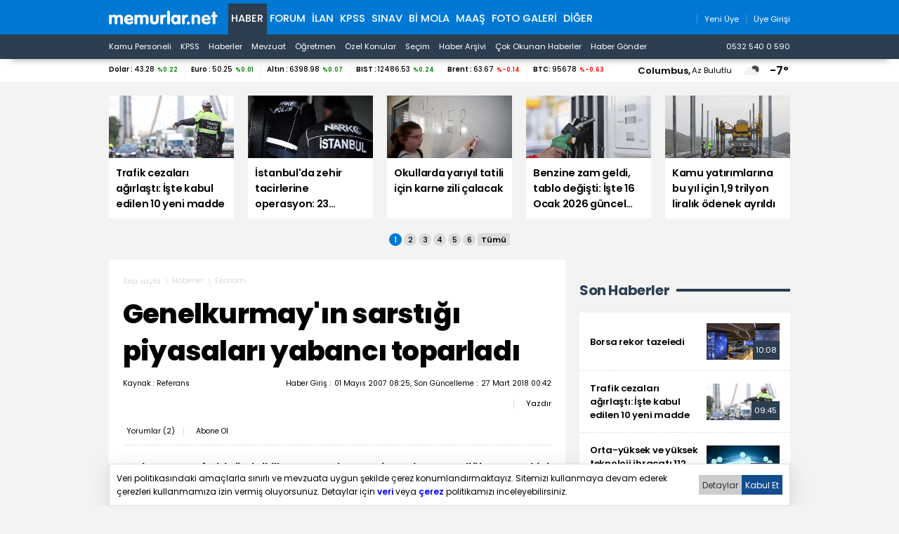

--- FILE ---
content_type: text/html; charset=iso-8859-9
request_url: https://www.memurlar.net/haber/73065/genelkurmay-in-sarstigi-piyasalari-yabanci-toparladi.html
body_size: 23190
content:

<!DOCTYPE html>
<html lang="tr" data-theme="blue">
<head>
	<title>Genelkurmay'ın Sarstığı Piyasaları Yabancı Toparladı - Memurlar.Net</title>
	
	
	
	
	

	
	<script type="text/javascript" async src="https://www.googletagmanager.com/gtag/js?id=G-N3X12CCW34"></script>
	<script async src="https://www.googletagmanager.com/gtag/js?id=UA-35248341-1"></script>
	<script type="text/javascript">
		window.dataLayer = window.dataLayer || [];
		function gtag() { dataLayer.push(arguments); }
		gtag('js', new Date());
		gtag('config', 'G-N3X12CCW34');
		gtag('config', 'UA-35248341-1');
	</script>
	<!-- Yandex.Metrika counter -->
	<script type="text/javascript" >
		(function (m, e, t, r, i, k, a) {
			m[i] = m[i] || function () { (m[i].a = m[i].a || []).push(arguments) };
			m[i].l = 1 * new Date();
			for (var j = 0; j < document.scripts.length; j++) { if (document.scripts[j].src === r) { return; } }
			k = e.createElement(t), a = e.getElementsByTagName(t)[0], k.async = 1, k.src = r, a.parentNode.insertBefore(k, a)
		})
			(window, document, "script", "https://mc.yandex.ru/metrika/tag.js", "ym");

		ym(99592041, "init", {
			clickmap: true,
			trackLinks: true,
			accurateTrackBounce: true,
			webvisor: true
		});
	</script>
	<noscript><div><img src="https://mc.yandex.ru/watch/99592041" style="position:absolute; left:-9999px;" alt="" /></div></noscript>
	<!-- /Yandex.Metrika counter -->
	<!-- Facebook -->
	<script type="text/javascript">
		!function (f, b, e, v, n, t, s) {
			if (f.fbq) return; n = f.fbq = function () {
				n.callMethod ?
					n.callMethod.apply(n, arguments) : n.queue.push(arguments)
			};
			if (!f._fbq) f._fbq = n; n.push = n; n.loaded = !0; n.version = '2.0';
			n.queue = []; t = b.createElement(e); t.async = !0;
			t.src = v; s = b.getElementsByTagName(e)[0];
			s.parentNode.insertBefore(t, s)
		}(window, document, 'script',
			'https://connect.facebook.net/en_US/fbevents.js');
		fbq('init', '1883353311708817');
		fbq('track', 'PageView');
	</script>
	<noscript>
		<img alt="" height="1" width="1" src="https://www.facebook.com/tr?id=1883353311708817&ev=PageView&noscript=1" />
	</noscript>
	<!-- /Facebook -->
	<!-- Twitter universal website tag code -->
	<script>
		!function (e, t, n, s, u, a) {
			e.twq || (s = e.twq = function () {
				s.exe ? s.exe.apply(s, arguments) : s.queue.push(arguments);
			}, s.version = '1.1', s.queue = [], u = t.createElement(n), u.async = !0, u.src = '//static.ads-twitter.com/uwt.js',
				a = t.getElementsByTagName(n)[0], a.parentNode.insertBefore(u, a))
		}(window, document, 'script');
		// Insert Twitter Pixel ID and Standard Event data below
		twq('init', 'o17cl');
		twq('track', 'PageView');
	</script>
	<!-- End Twitter universal website tag code -->

	<script type="text/javascript">
		(function (c, l, a, r, i, t, y) {
			c[a] = c[a] || function () { (c[a].q = c[a].q || []).push(arguments) };
			t = l.createElement(r); t.async = 1; t.src = "https://www.clarity.ms/tag/" + i;
			y = l.getElementsByTagName(r)[0]; y.parentNode.insertBefore(t, y);
		})(window, document, "clarity", "script", "nxz2mu72j5");
	</script>




	
	<meta http-equiv="content-type" content="text/html; charset=iso-8859-9" />
	<meta name="robots" content="max-image-preview:large" />
	<meta property="fb:pages" content="177314138948196" />
	<meta property="fb:pages" content="101797853312336" />
	<meta name="application-name" content="Memurlar.Net">
	<meta name="mobile-web-app-capable" content="yes">
	<meta name="google-play-app" content="app-id=net.memurlar">
	<meta name="apple-mobile-web-app-title" content="Memurlar.Net">
	<meta name="apple-mobile-web-app-status-bar-style" content="blue">
	<meta name="apple-itunes-app" content="app-id=1535460924, app-clip-bundle-id=net.memurlar.app.Clip">
	<meta name="google-site-verification" content="bLzBtQdKDhJNO-LEFz9oKnX0orFDtxnYoX8VGtSkKDo" />
	<link rel="manifest" href="//www.memurlar.net/manifest.json" />
	<link rel="shortcut icon" href="/favicon.ico" type="image/x-icon" />
	<link rel="apple-touch-icon" sizes="57x57" href="/apple-icon-57x57.png">
	<link rel="apple-touch-icon" sizes="60x60" href="/apple-icon-60x60.png">
	<link rel="apple-touch-icon" sizes="72x72" href="/apple-icon-72x72.png">
	<link rel="apple-touch-icon" sizes="76x76" href="/apple-icon-76x76.png">
	<link rel="apple-touch-icon" sizes="114x114" href="/apple-icon-114x114.png">
	<link rel="apple-touch-icon" sizes="120x120" href="/apple-icon-120x120.png">
	<link rel="apple-touch-icon" sizes="144x144" href="/apple-icon-144x144.png">
	<link rel="apple-touch-icon" sizes="152x152" href="/apple-icon-152x152.png">
	<link rel="apple-touch-icon" sizes="180x180" href="/apple-icon-180x180.png">
	<link rel="icon" type="image/png" sizes="192x192"  href="/android-icon-192x192.png">
	<link rel="icon" type="image/png" sizes="32x32" href="/favicon-32x32.png">
	<link rel="icon" type="image/png" sizes="96x96" href="/favicon-96x96.png">
	<link rel="icon" type="image/png" sizes="16x16" href="/favicon-16x16.png">

	<link rel="stylesheet" href="/global/v2/css/default.css?v=03102025-001">
	<script src="/global/v2/js/default.js?v=03102025-001"></script>
	<script src="/global/v2/js/analysis.js?v=03102025-001"></script>
	<script type="application/ld+json"> {
		"@context": "http://schema.org",
		"@graph": [{
				"@type": "NewsMediaOrganization",
				"name": "Memurlar.Net",
				"url": "https://www.memurlar.net/",
				"logo": {
					"@type": "ImageObject",
					"url": "https://www.memurlar.net/global/v2/img/memurlarnet.svg",
					"width": 340,
					"height": 45
				},
				"sameAs": [
					"Memurlar",
					"memurlar.net",
					"https://tr.wikipedia.org/wiki/Memurlar.net",
					"https://www.facebook.com/memurlarnet",
					"https://twitter.com/memurlarnet",
					"https://instagram.com/memurlarnet",
					"https://news.google.com/publications/CAAiEITfatAqD7DglFP-NUFuc5QqFAgKIhCE32rQKg-w4JRT_jVBbnOU",
					"https://www.youtube.com/c/memurlarnettv"
				],
				"potentialAction": {
					"@type": "SearchAction",
					"target": {
						"@type": "EntryPoint",
						"urlTemplate": "https://www.memurlar.net/arama/?SearchText={search_term_string}&SearchLocation=title"
						},
				"query-input": "required name=search_term_string"
				},
				"contactPoint": [{
					"@type": "ContactPoint",
					"telephone": "+90-532-540-05-90",
					"contactType": "customer service",
					"contactOption": "TollFree",
					"areaServed": "TR"
				}],
				"description": "Memurlar.Net : Kamu Personeli, İş İlanı, KPSS, Son Dakika Haberler, Güncel Haber",
				"disambiguatingDescription": "Memur, İlan, Öğretmen, Sözleşmeli, Sağlık Personeli ve Asker, Polis, KPSS, Türkiye Gündemi Son Dakika Haber",
				"slogan": "Türkiye'nin en büyük kamu portalı - memurlar.net",
				"email": "reklam@memurlar.net",
				"telephone": "+90 532 540 05 90",
				"identifier": "https://www.memurlar.net/",
				"foundingDate": "1999-01-01",
				"legalName": "Memurlar.Net",
				"knowsLanguage": "tr-TR"
			},
			{
				"@type": "WebSite",
				"url": "https://www.memurlar.net/",
				"name": "Memurlar.net",
				"description": "Memur, İlan, Öğretmen, Sözleşmeli, Sağlık Personeli ve Asker, Polis, KPSS, Türkiye Gündemi Son Dakika Haber",
				"image": {
					"@type": "ImageObject",
					"url": "https://www.memurlar.net/global/v2/img/memurlarnet.svg",
					"width": 340,
					"height": 45
				},
				"potentialAction": {
					"@type": "SearchAction",
					"target": {
						"@type": "EntryPoint",
						"urlTemplate": "https://www.memurlar.net/arama/?SearchText={search_term_string}&SearchLocation=title"
						},
				"query-input": "required name=search_term_string"
				}

			},
			{
				"@context": "http://schema.org",
				"@type": "WebPage",
				"headline": "Memurlar.net",
				"url": "https://www.memurlar.net/",
				"keywords": ["type:front", "ssts:home"],
				"isAccessibleForFree": true,
				"isPartOf": {
					"@type": ["CreativeWork", "Product"],
					"name": "memurlar.net",
					"productID": "memurlar.net:basic"
				},
				"publisher": {
					"@type": "NewsMediaOrganization",
					"name": "memurlar.net",
					"logo": "https://www.memurlar.net/global/v2/img/memurlarnet.svg"
				}
			}
		]
	} </script>

		
	
	
	<link href="/global/v2/css/detail.css?r=27032023-0930" rel="stylesheet" />
	
	<meta property="og:title" content="Genelkurmay&#39;ın sarstığı piyasaları yabancı toparladı"><meta property="og:description" content=""><meta property="og:site_name" content="Memurlar.Net"><meta property="og:url" content="https://www.memurlar.net/haber/73065/genelkurmay-in-sarstigi-piyasalari-yabanci-toparladi.html"><meta property="og:type" content="article"><meta property="og:image" content="https://www.memurlar.net/common/news/images/73065/headline.jpg"><meta name="twitter:card" content="summary_large_image"><meta name="twitter:url" content="https://www.memurlar.net/haber/73065/genelkurmay-in-sarstigi-piyasalari-yabanci-toparladi.html"><meta name="twitter:title" content="Genelkurmay&#39;ın sarstığı piyasaları yabancı toparladı"><meta name="twitter:description" content=""><meta name="twitter:image" content="https://www.memurlar.net/common/news/images/73065/headline.jpg"><meta name="twitter:creator" content="@memurlarnet"><meta name="twitter:site" content="@memurlarnet">
	<link rel='canonical' href='https://www.memurlar.net/haber/73065/genelkurmay-in-sarstigi-piyasalari-yabanci-toparladi.html' /><link rel='amphtml' href='https://www.memurlar.net/haber/73065/genelkurmay-in-sarstigi-piyasalari-yabanci-toparladi.html?amp=1' />
	<script type="application/ld+json">{"@context": "http://schema.org","@type": "NewsArticle","articleSection": "Ekonomi","keywords": [],"genre": "news","inLanguage": "tr-TR","typicalAgeRange": "7-","headline": "Genelkurmay&#39;ın sarstığı piyasaları yabancı toparladı","alternativeHeadline": "Genelkurmay&#39;ın sarstığı piyasaları yabancı toparladı","wordCount": 7274,"image": [{"@type": "ImageObject","url": "https://www.memurlar.net/common/news/images/73065/headline.jpg","height": 330,"width": 660}],"datePublished": "1 Mayıs 2007 Salı","dateModified": "00:42:00","description": "","articleBody": "&lt;P&gt;&lt;B&gt;Ordunun taraf olduğu laiklik tartışmalarına piyasaların verdiği sert tepkiyi yabancılar sınırladı. Açılışla 3.745 puan düşen endeks günü 1.876 puanlık kayıpla 44.984 seviyesinden tamamladı. Yabancı talebinin sınırlı kalması doları 1.37 YTL&#39;nin altında tuttu.&lt;/B&gt;&lt;/P&gt;  &lt;P&gt;&lt;/P&gt;  &lt;P&gt;Devletin zirvesinden meydanlara taşan laiklik tartışmalarının borsada yarattığı depremin tsunamiye dönüşmesini yabancılar engelledi. Son birkaç yıldır global likidite bolluğunun neden olduğu risk iştahı ile Türkiye&#39;ye akın eden yabancı yatırımcılar, İstanbul Menkul Kıymetler Borsası&#39;ndaki pozisyonlarını erken seçime gidileceği beklentisiyle biçimlendirmeye başladılar. Askeri kanat ile hükümet arasında gerilimli dakikaların yaşandığı hafta sonunun ardından ilk işlem gününe cuma kapanışına göre yaklaşık yüzde 8 oranında ve 3.745 puanlık sert düşüşle tepki vererek başlayan İMKB&#39;yi yabancı yatırımcılar toparladı. Açılışla birlikte 43.116 puana kadar gerileyen endeks, İMKB&#39;deki yüzde 70 oranındaki yüklü payları nedeniyle iyimserliklerini korumaya çalışan yabancı yatırımcılar sayesinde toparlandı. Borsadaki net para çıkışı 6.5 milyon YTL ile sınırlı kaldı. Endeks günü 1.876 puanlık düşüşle 44.984 seviyesinden kapattı. Açılışla birlikte 1.39 YTL&#39;nin üzerini test eden doların ateşi, yabancı talebinin sınırlı olmasıyla 1.37 YTL&#39;nin altına düştü. Geçen hafta yüzde 18,32&#39;ye kadar gerileyen bono faizleri ise yüzde 19,50&#39;nin üzerine çıktıktan sonra yüzde 19,09&#39;a kadar geriledi. Uzmanlar, global oyuncuların Türkiye piyasalarının dünyadan ayrı olarak tek başına düşmesine izin vermediğini vurguluyor.&lt;/P&gt;  &lt;P&gt;Cumhurbaşkanlığı sürecinde yaşanan siyasi dalgalanma Türkiye&#39;nin uluslararası piyasalarda işlem gören tahvillerine de satış getirdi. Türkiye&#39;nin gösterge konumda olan 2030 vadeli tahvili 153.75 dolara kadar geriledikten sonra 154 doların üzerinde denge aradı.&lt;/P&gt;  &lt;P&gt;&lt;/P&gt;  &lt;P&gt;Borsa 43 binden döndü&lt;/P&gt;  &lt;P&gt;Genelkurmay Başkanlığı&#39;nın cuma akşamı yayınladığı bildiri ile tansiyonun yükseldiği borsada, yabancı yatırımcılar haftanın ilk işlem gününde siyasi riski fiyatladılar. Endeks açılışla birlikte yaklaşık yüzde 8&#39;lik düşüşle 43.116 puana kadar geriledi. Açılış öncesindeki seansta yaşanan sert düşüş ve Anayasa Mahkemesi&#39;nin cumhurbaşkanlığı seçiminde 367 şartını onaylayarak, erken seçimin önünü açacağı beklentisi, satışların hızını kesti. İlk sert tepkinin ardından yatırımcıların zararına satış yapmaktansa Anayasa Mahkemesi&#39;nin kararını beklemeyi tercih etmeleri endekste toparlanmaya neden oldu. Endeks günü 1.876 puanlık düşüşle 4 Nisan&#39;dan bu yana ki en düşük seviye olan 44.984 seviyesinden tamamladı.&lt;/P&gt;  &lt;P&gt;&lt;/P&gt;  &lt;P&gt;Bir günlük zarar 6 milyar dolar&lt;/P&gt;  &lt;P&gt;Hisse senetlerinin yüzde 4,01 oranında değer kaybettiği piyasada toplam işlem hacmi 1.9 milyar YTL oldu. Endeks gün içerisinde en düşük seviyesine göre ise yüzde 4,3 yükseldi. Borsadaki şirketlerin piyasa değeri bir günde 14 milyar dolar azalırken, yatırımcıların zararı ise 6 milyar dolar oldu.&lt;/P&gt;  &lt;P&gt;Döviz piyasasında açılışın ardından 1.3940 YTL&#39;yle kadar yükselen dolarda yabancı telebin sınırlı kalması ateşi düşürdü. Yabancıların kesin olarak hareket etmeden önce Anayasa Mahkemesi&#39;nin kararını görmek istemelerinin talebi sınırlı tuttuğu piyasada dolar 1.3650 YTL&#39;ye geriledi. Açılışla birlikte 19,50&#39;nin üzerini test eden gösterge konumdaki 4 Şubat 2009 vadeli tahvil ise valörlü işlemlerde yüzde 19,09&#39;a kadar indi. Dolardaki yükseliş, 43.9 milyar dolarlık açık pozisyon taşıyan şirketlerin bir günde 1.3 milyar dolarlık kur farkı zararı ile karşılaşmasına neden oldu.&lt;/P&gt;  &lt;P&gt;Gün sonunda net para çıkışının 6.5 milyon YTL&#39;de kaldığı borsada Raymond James&#39;in 66 milyon YTL ile en iyi alıcı olduğu gözlendi. Ak Yatırım 38, Opus 26 Dundas Ünlü 18 milyon YTL&#39;lik net alım yaparken, EFG 73, Merrill Lynch 31, Deutsche Bak 29 milyon YTL&#39;lik net satış gerçekleştirdi.&lt;/P&gt;  &lt;P&gt;&lt;/P&gt;  &lt;P&gt;Piyasalar uzlaşı istiyor&lt;/P&gt;  &lt;P&gt;İlk önemli büyük düşüşünü 11 Kasım 1998&#39;de yüzde 14,92 ile Kormaz Yiğit&#39;in dönemin Başbakanı Mesut Yılmaz hakkındaki ağır ithamlarının ardından yaşayan İMKB&#39;nin en büyük düşüşü ise yüzde 18,11 ile 21 Şubat 2001&#39;de olmuştu. İMKB son benzer büyük düşüşünü ise Uzak Doğu piyasalarının tetiklediği global dalgalanmayla 1 Mart&#39;ta yüzde 4,45&#39;lik kayıpla yaşamıştı.&lt;/P&gt;  &lt;P&gt;İMKB&#39;de dün verilen tepkinin devamının gelebileceği uyarısında bulunan Raymond James Portföy Yöneticisi Hakan Avcı, &quot;Anayasa Mahkemesi&#39;nin kararı bekleniyor. 367 şartını onaylarsa ordunun tepkisine bakılacak. Ama erken seçimin yolunu açacak bir karar da çıkabilir. Bu durumda da yeni parlamentonun hangi denklemle kurulacağı beklenecek. Piyasa uzlaşı istiyor ve bu anlamda hükümetten bir an önce mesaj bekliyor&quot; diye konuştu.&lt;/P&gt;  &lt;P&gt;&lt;/P&gt;  &lt;P&gt;GÖRÜŞLER&lt;/P&gt;  &lt;P&gt;&lt;B&gt;Tim Ash/Bear Stearns Analisti&lt;/B&gt;&lt;/P&gt;  &lt;P&gt;&lt;B&gt;Belirsizlik aylarca sürebilir&lt;/B&gt;&lt;/P&gt;  &lt;P&gt;Aylarca devam edebilecek bir belirsizlik sürecine giriliyor. Ordu, Türkiye&#39;nin laik sistemini koruma yolunda Avrupa Birliği tam üyelik süreciyle fazla ilgilenmediğinin işaretini verdi. Bu da Abdullah Gül cumhurbaşkanı seçilirse iç politikaya doğrudan müdahale edecekleri anlamına geliyor. Bu da Türkiye&#39;nin AB üyeliğine şüpheyle bakanların işine yarayacak.&lt;/P&gt;  &lt;P&gt;&lt;/P&gt;  &lt;P&gt;&lt;B&gt;Lars Christensen/Danske Bank Kıdemli Analisti&lt;/B&gt;&lt;/P&gt;  &lt;P&gt;&lt;B&gt;Dalgalanma devam edecek&lt;/B&gt;&lt;/P&gt;  &lt;P&gt;Belirsizliğin devam etmesini bekliyorum. Piyasalardaki gerileme sürebilir. Geleceği baktığımızda çalkantının sona ermekten uzak olduğunu görüyoruz, daha fazla dalgalanma beklenebilir. Erken seçim ihtimali oldukça yükseldi. Bu, reformları ve sıkı mali politikayı sürdürmeyi zorlaştırabilir.&lt;/P&gt;  &lt;P&gt;&lt;/P&gt;  &lt;P&gt;&lt;B&gt;&lt;B&gt;Ahmet Akarlı/Goldman Sachs Ekonomisti&lt;/B&gt;&lt;/B&gt;&lt;/P&gt;  &lt;P&gt;&lt;B&gt;Pozisyonlar azaltılacak&lt;/B&gt;&lt;/P&gt;  &lt;P&gt;Yatırımcılar Türkiye pozisyonlarını azaltma eğiliminde olacak. Ama aşırı hareket beklemiyorum. Gelişmekte olan piyasaların lehine bir global eğilim de olması Türkiye&#39;nin şansına. Keskin bir satışın ardından piyasalar beklemeye geçecektir. Anayasa Mahkemesi&#39;nin kararı beklenecektir.&lt;/P&gt;  &lt;P&gt;&lt;/P&gt;  &lt;P&gt;&lt;B&gt;Yarkın Cebeci/JP Morgan Türkiye Başekonomisti&lt;/B&gt;&lt;/P&gt;  &lt;P&gt;&lt;B&gt;Erken seçim rahatlatır&lt;/B&gt;&lt;/P&gt;  &lt;P&gt;Erken seçimin olması piyasa üzerindeki baskıyı hafifletecektir. Anayasa Mahkemesi süreci durdurmazsa da erken seçim senaryosu görüyoruz. Şu anda bir belirsizlik var, yargı kararını bekliyoruz. Bence erken seçim büyük olasılıkla olacak. Mevcut durum Merkez Bankası&#39;nın faizleri düşürme politikasını erteleyecektir.&lt;/P&gt;  &lt;P&gt;&lt;/P&gt;  &lt;P&gt;Ahmet Akarlı/Goldman Sachs Ekonomisti&lt;/P&gt;  &lt;P&gt;&lt;B&gt;Türkiye&#39;de bir dönem kapandı&lt;/B&gt;&lt;/P&gt;  &lt;P&gt;Ordunun yaptığı açıklama Türkiye için son derece olumsuz. Eğer Avrupa Birliği&#39;nden tereddüt içeren sinyaller gelirse, Türkiye için zor bir dönem gelebilir. Artık erken seçim olmama ihtimali son derece düşük. Türkiye&#39;de bir dönem kapandı. En rahatlatıcı unsur AK Parti&#39;nin cumhurbaşkanlığı seçimini genel seçim sonrasına bırakması.&lt;/P&gt;  &lt;P&gt;&lt;/P&gt;  &lt;P&gt;&lt;B&gt;Tevfik Aksoy/Deutsche Bank Başekonomisti&lt;/B&gt;&lt;/P&gt;  &lt;P&gt;&lt;B&gt;Erken seçim kaçınılmaz&lt;/B&gt;&lt;/P&gt;  &lt;P&gt;Son hareket kalıcı etki yaratacaktır, bu uzun soluklu birşey. Genel olarak risk primi arttı. Dışarı ne kadar iyi giderse gitsin, ters birşey olduğu zaman Türkiye bundan en çok etkilenen ülke olacak. Erken seçim kesin olacak. Cumhurbaşkanlığı seçiminin gidişine göre çok ilginç bir resimle karşı karşıya kalabiliriz.&lt;/P&gt;","author": {"@type": "Thing","name": "Memurlar.Net","url": "https://www.memurlar.net"},"mainEntityOfPage": {"@type": "WebPage","@id": "https://www.memurlar.net/haber/73065/genelkurmay-in-sarstigi-piyasalari-yabanci-toparladi.html"},"publisher": {"@type": "Organization","name": "memurlar.net","logo": {"@type": "ImageObject","url": "https://www.memurlar.net/global/v2/img/memurlarnet.svg","width": "350","height": "40"}}}</script>
	<script>
		let primarySelectedNewsId =  73065;
	</script>


</head>
<body>
	
	
	<header class="desktop">
		<nav class="main container" role="navigation" aria-label="Ana Menü">
			<ul class="container">
				<li class="ma:r:3x pad:t:2x">
					<a href="//www.memurlar.net/" title="Memurlar.Net" role="banner">
						<img title="Memurlar.Net : Kamu Personeli, Mevzuat, KPSS, Son Dakika Haber, Güncel Haber" alt="Memurlar.Net : Kamu Personeli, Mevzuat, KPSS, Son Dakika Haber, Güncel Haber" src="/global/v2/img/memurlarnet.svg" height="20" width="155" />
					</a>
				</li>
				<li class="c selected"><a href="//www.memurlar.net/default.aspx">Haber</a></li><li class="c"><a href="//forum.memurlar.net/default.aspx">Forum</a></li><li class="c"><a href="//ilan.memurlar.net/default.aspx">İlan</a></li><li class="c"><a href="//kpss.memurlar.net/default.aspx">KPSS</a></li><li class="c"><a href="//sinav.memurlar.net/default.aspx">Sınav</a></li><li class="c"><a href="//uye.memurlar.net/default.aspx">Bi Mola</a></li><li class="c"><a href="//www.memurlar.net/maasrobot/">Maaş</a></li><li class="c"><a href="//www.memurlar.net/albumler/">FOTO GALERİ</a></li>
				<li class="c other-menu">
					<a href="#">Diğer <i class="fas fa-angle-down"></i></a>
					<div class="other-menu-container">
						<a class="item" title="Öğretmen" href="//ogretmen.memurlar.net/default.aspx">Öğretmen</a>
						<a class="item" title="Soru/Cevap" href="//sorucevap.memurlar.net/default.aspx">Soru/Cevap</a>
						<a class="item" title="Becayiş" href="//becayis.memurlar.net/default.aspx">Becayiş</a>
						<a class="item" title="Sözlük" href="//sozluk.memurlar.net/default.aspx">Sözlük</a>
						<a class="item" title="Karar" href="//karar.memurlar.net/default.aspx">Karar</a>
						<a class="item" title="Anket" href="//anket.memurlar.net/default.aspx">Anket</a>
						<a class="item" title="Secim" href="//www.memurlar.net/secim/">Seçim</a>
						<a class="item" title="Video" href="//video.memurlar.net/default.aspx">Video</a>
						<a class="item" title="Hava Durumu" href="//www.memurlar.net/havadurumu/default.aspx">Hava Durumu</a>
					</div>
				</li>
				<li class="ma:l:auto">
					


<nav class="member-menu">
	<ul class="inline-items align:right">
		
		<li class="item">
			<a href="/arama/?SearchLocation=title" title="Site İçi Arama">
				<i class="far fa-search fa-lg"></i>
			</a>
		</li>
		
		
			<li class="item">
				<a href="//uye.memurlar.net/signup/" title="Yeni Üye">
					<i class="fal fa-user fa-lg"></i>
					<span class="font-size:-3x">Yeni Üye</span>
				</a>
			</li>
			<li class="item">
				<a href="//uye.memurlar.net/global/security/memberlogin.aspx" title="Üye Girişi">
					<i class="fal fa-user-unlock  fa-lg"></i>
					<span class="font-size:-3x">Üye Girişi</span>
				</a>
			</li>
		
	</ul>
</nav>

				</li>
				</ul>
			</nav>
		<nav class="child" role="navigation" arial-label="Alt Menü"><ul class="inline-items container"><li class="item"><a href="/kamu-personeli-haberleri">Kamu Personeli</a></li><li class="item"><a href="/kpss-haberleri">KPSS</a></li><li class="item"><a href="/en-son-haber">Haberler</a></li><li class="item"><a href="/mevzuat-haberleri">Mevzuat</a></li><li class="item"><a href="/ogretmen-haberleri">Öğretmen</a></li><li class="item"><a href="/ozel-haberler">Özel Konular</a></li><li class="item"><a href="/secim/">Seçim</a></li><li class="item"><a href="/sonhaberler/">Haber Arşivi</a></li><li class="item"><a href="/cokokunan/">Çok Okunan Haberler</a></li><li class="item"><a href="//memurlar.net/haber/gonder/" title="Haber Gönder"><i class="fal fa-paper-plane"></i> Haber Gönder</a></li><li class="item ma:l:auto "><a href="https://api.whatsapp.com/send?phone=05325400590&text=Merhaba memurlar.net" title="Haber Gönder"><i class="fab fa-whatsapp"></i> 0532 540 0 590</a></li></ul></nav>
	</header>
	<div id="finance-band" class="panel">
		<section class="grid container gap:0">
			<div class="pc:col-9 col-12" id="currency"></div>
			<div class="pc:col-3 col-8 weather-banner">
				<div class="flex align:right">
	<script src="/global/v2/js/weather.js"></script>
	<script>
		if (document.readyState !== 'loading') {
			getWeather("simple");
		}
		else {
			document.addEventListener('DOMContentLoaded', function () {
				getWeather("simple");
			});
		}
	</script>


	<span class="point node btn-modal" data-id="wather-location-modal" data-frame="true"></span>
	<span class="b" id="weather-location-name"></span>
	<span class="font-size:-3x" id="weather-location-status"></span>
	<img alt="Hava Durumu Açıklama" class="ma:l:2x ma:r:2x" id="weather-location-icon" src="/global/v2/img/icons/weather/00@2x.png" width="32" height="32" />
	<span class="b font-size:5x" id="weather-location-temp"></span>	

</div></div>
		</section>
	</div>
	<div class="spc:4x"></div>
	
	<div class="page-skin">
		
	</div>
	<main role="main">
		
	<section data-name="Üst Manşetler">
		<div class="content-items top-headlines">
			<div class="topheadline" data-page="0">
				<a class="item" href="//www.memurlar.net/haber/1157290/trafik-cezalari-agirlasti-iste-kabul-edilen-10-yeni-madde.html" target="_top" title="Trafik cezaları ağırlaştı: İşte kabul edilen 10 yeni madde">
									<figure>
										<span class="img-wrapper">
											<img alt="Trafik cezaları ağırlaştı: İşte kabul edilen 10 yeni madde" src="//www.memurlar.net/common/news/images/1157290/t169.jpg" width="660" height="330" />
											<span class="stamp"></span>
										</span>
										<figcaption class="h3 title">Trafik cezaları ağırlaştı: İşte kabul edilen 10 yeni madde</figcaption>
										 
									</figure>
								</a><a class="item" href="//www.memurlar.net/haber/1157286/istanbul-da-zehir-tacirlerine-operasyon-23-gozalti-karari.html" target="_top" title="İstanbul&#39;da zehir tacirlerine operasyon: 23 gözaltı kararı">
									<figure>
										<span class="img-wrapper">
											<img alt="İstanbul&#39;da zehir tacirlerine operasyon: 23 gözaltı kararı" src="//www.memurlar.net/common/news/images/1157286/t169.jpg" width="660" height="330" />
											<span class="stamp"></span>
										</span>
										<figcaption class="h3 title">İstanbul'da zehir tacirlerine operasyon: 23 gözaltı kararı</figcaption>
										 
									</figure>
								</a><a class="item" href="//www.memurlar.net/haber/1157282/okullarda-yariyil-tatili-icin-karne-zili-calacak.html" target="_top" title="Okullarda yarıyıl tatili için karne zili çalacak">
									<figure>
										<span class="img-wrapper">
											<img alt="Okullarda yarıyıl tatili için karne zili çalacak" src="//www.memurlar.net/common/news/images/1157282/t169.jpg" width="660" height="330" />
											<span class="stamp"></span>
										</span>
										<figcaption class="h3 title">Okullarda yarıyıl tatili için karne zili çalacak</figcaption>
										 
									</figure>
								</a><a class="item" href="//www.memurlar.net/haber/1157190/benzine-zam-geldi-tablo-degisti-iste-16-ocak-2026-guncel-fiyatlar.html" target="_top" title="Benzine zam geldi, tablo değişti: İşte 16 Ocak 2026 güncel fiyatlar">
									<figure>
										<span class="img-wrapper">
											<img alt="Benzine zam geldi, tablo değişti: İşte 16 Ocak 2026 güncel fiyatlar" src="//www.memurlar.net/common/news/images/1157190/t169.jpg" width="660" height="330" />
											<span class="stamp"></span>
										</span>
										<figcaption class="h3 title">Benzine zam geldi, tablo değişti: İşte 16 Ocak 2026 güncel fiyatlar</figcaption>
										 
									</figure>
								</a><a class="item" href="//www.memurlar.net/haber/1157279/kamu-yatirimlarina-bu-yil-icin-1-9-trilyon-liralik-odenek-ayrildi.html" target="_top" title="Kamu yatırımlarına bu yıl için 1,9 trilyon liralık ödenek ayrıldı">
									<figure>
										<span class="img-wrapper">
											<img alt="Kamu yatırımlarına bu yıl için 1,9 trilyon liralık ödenek ayrıldı" src="//www.memurlar.net/common/news/images/1157279/t169.jpg" width="660" height="330" />
											<span class="stamp"></span>
										</span>
										<figcaption class="h3 title">Kamu yatırımlarına bu yıl için 1,9 trilyon liralık ödenek ayrıldı</figcaption>
										 
									</figure>
								</a></div><div class="topheadline hide" data-page="1"><a class="item" href="//www.memurlar.net/haber/1157277/unlulere-uyusturucu-operasyonu-15-kisinin-testi-pozitif-cikti.html" target="_top" title="Ünlülere uyuşturucu operasyonu. 15 kişinin testi pozitif çıktı">
									<figure>
										<span class="img-wrapper">
											<img alt="Ünlülere uyuşturucu operasyonu. 15 kişinin testi pozitif çıktı" src="//www.memurlar.net/common/news/images/1157277/t169.jpg" width="660" height="330" />
											<span class="stamp"></span>
										</span>
										<figcaption class="h3 title">Ünlülere uyuşturucu operasyonu. 15 kişinin testi pozitif çıktı</figcaption>
										 
									</figure>
								</a><a class="item" href="//www.memurlar.net/haber/1157239/bayraktar-elektrikte-ve-dogal-gazda-cok-onemli-bir-destek-programi-uyguluyoruz.html" target="_top" title="Bayraktar: Elektrikte ve doğal gazda çok önemli bir destek programı uyguluyoruz">
									<figure>
										<span class="img-wrapper">
											<img alt="Bayraktar: Elektrikte ve doğal gazda çok önemli bir destek programı uyguluyoruz" src="//www.memurlar.net/common/news/images/1157239/t169.jpg" width="660" height="330" />
											<span class="stamp"></span>
										</span>
										<figcaption class="h3 title">Bayraktar: Elektrikte ve doğal gazda çok önemli bir destek programı uyguluyoruz</figcaption>
										 
									</figure>
								</a><a class="item" href="//www.memurlar.net/haber/1157274/islam-memis-ten-altin-ve-gumus-uyarisi.html" target="_top" title="İslam Memiş&#39;ten Altın ve Gümüş Uyarısı">
									<figure>
										<span class="img-wrapper">
											<img alt="İslam Memiş&#39;ten Altın ve Gümüş Uyarısı" src="//www.memurlar.net/common/news/images/1157274/t169.jpg" width="660" height="330" />
											<span class="stamp"></span>
										</span>
										<figcaption class="h3 title">İslam Memiş'ten Altın ve Gümüş Uyarısı</figcaption>
										 
									</figure>
								</a><a class="item" href="//www.memurlar.net/haber/1157272/evde-bakim-yardimi-yonetmeligi-degisti-sartlar-agirlasti.html" target="_top" title="Evde Bakım Yardımı Yönetmeliği değişti: Şartlar ağırlaştı">
									<figure>
										<span class="img-wrapper">
											<img alt="Evde Bakım Yardımı Yönetmeliği değişti: Şartlar ağırlaştı" src="//www.memurlar.net/common/news/images/1157272/t169.jpg" width="660" height="330" />
											<span class="stamp"></span>
										</span>
										<figcaption class="h3 title">Evde Bakım Yardımı Yönetmeliği değişti: Şartlar ağırlaştı</figcaption>
										 
									</figure>
								</a><a class="item" href="//www.memurlar.net/haber/1157267/2026-yatirim-programi-aciklandi-13-bin-projeye-1-9-trilyon-lira-odenek.html" target="_top" title="2026 Yatırım Programı açıklandı: 13 bin projeye 1,9 trilyon lira ödenek">
									<figure>
										<span class="img-wrapper">
											<img alt="2026 Yatırım Programı açıklandı: 13 bin projeye 1,9 trilyon lira ödenek" src="//www.memurlar.net/common/news/images/1157267/t169.jpg" width="660" height="330" />
											<span class="stamp"></span>
										</span>
										<figcaption class="h3 title">2026 Yatırım Programı açıklandı: 13 bin projeye 1,9 trilyon lira ödenek</figcaption>
										 
									</figure>
								</a></div><div class="topheadline hide" data-page="2"><a class="item" href="//www.memurlar.net/haber/1157266/bakan-tekin-den-velilere-karne-notu-her-sey-degil.html" target="_top" title="Bakan Tekin&#39;den velilere: Karne notu her şey değil!">
									<figure>
										<span class="img-wrapper">
											<img alt="Bakan Tekin&#39;den velilere: Karne notu her şey değil!" src="//www.memurlar.net/common/news/images/1157266/t169.jpg" width="660" height="330" />
											<span class="stamp"></span>
										</span>
										<figcaption class="h3 title">Bakan Tekin'den velilere: Karne notu her şey değil!</figcaption>
										 
									</figure>
								</a><a class="item" href="//www.memurlar.net/haber/1157262/turkiye-ile-irak-arasindaki-ucuslar-durduruldu-iddialari-yalanlandi.html" target="_top" title="&#39;Türkiye ile Irak arasındaki uçuşlar durduruldu&#39; iddiaları yalanlandı">
									<figure>
										<span class="img-wrapper">
											<img alt="&#39;Türkiye ile Irak arasındaki uçuşlar durduruldu&#39; iddiaları yalanlandı" src="//www.memurlar.net/common/news/images/1157262/t169.jpg" width="660" height="330" />
											<span class="stamp"></span>
										</span>
										<figcaption class="h3 title">'Türkiye ile Irak arasındaki uçuşlar durduruldu' iddiaları yalanlandı</figcaption>
										 
									</figure>
								</a><a class="item" href="//www.memurlar.net/haber/1157261/fahis-aidat-donemi-kapaniyor-aidat-artis-yetkisi-artik-kat-maliklerinde.html" target="_top" title="Fahiş aidat dönemi kapanıyor: Aidat artış yetkisi artık kat maliklerinde">
									<figure>
										<span class="img-wrapper">
											<img alt="Fahiş aidat dönemi kapanıyor: Aidat artış yetkisi artık kat maliklerinde" src="//www.memurlar.net/common/news/images/1157261/t169.jpg" width="660" height="330" />
											<span class="stamp"></span>
										</span>
										<figcaption class="h3 title">Fahiş aidat dönemi kapanıyor: Aidat artış yetkisi artık kat maliklerinde</figcaption>
										 
									</figure>
								</a><a class="item" href="//www.memurlar.net/haber/1157171/cte-personeli-icin-yeni-donem-gorevde-yukselme-kurallari-degisti.html" target="_top" title="CTE Personeli için yeni dönem: Görevde yükselme kuralları değişti">
									<figure>
										<span class="img-wrapper">
											<img alt="CTE Personeli için yeni dönem: Görevde yükselme kuralları değişti" src="//www.memurlar.net/common/news/images/1157171/t169.jpg" width="660" height="330" />
											<span class="stamp"></span>
										</span>
										<figcaption class="h3 title">CTE Personeli için yeni dönem: Görevde yükselme kuralları değişti</figcaption>
										 
									</figure>
								</a><a class="item" href="//www.memurlar.net/haber/1157255/meclis-raporu-hazir-cocuklar-icin-15-yas-siniri-ve-cocuk-hatti-onerisi.html" target="_top" title="Meclis raporu hazır: Çocuklar için 15 yaş sınırı ve çocuk hattı önerisi">
									<figure>
										<span class="img-wrapper">
											<img alt="Meclis raporu hazır: Çocuklar için 15 yaş sınırı ve çocuk hattı önerisi" src="//www.memurlar.net/common/news/images/1157255/t169.jpg" width="660" height="330" />
											<span class="stamp"></span>
										</span>
										<figcaption class="h3 title">Meclis raporu hazır: Çocuklar için 15 yaş sınırı ve çocuk hattı önerisi</figcaption>
										 
									</figure>
								</a></div><div class="topheadline hide" data-page="3"><a class="item" href="//www.memurlar.net/haber/1157251/marmara-cezaevi-nde-jandarmaya-hakaret-iddialarina-resen-sorusturma.html" target="_top" title="Marmara Cezaevi&#39;nde Jandarmaya hakaret iddialarına resen soruşturma">
									<figure>
										<span class="img-wrapper">
											<img alt="Marmara Cezaevi&#39;nde Jandarmaya hakaret iddialarına resen soruşturma" src="//www.memurlar.net/common/news/images/1157251/t169.jpg" width="660" height="330" />
											<span class="stamp"></span>
										</span>
										<figcaption class="h3 title">Marmara Cezaevi'nde Jandarmaya hakaret iddialarına resen soruşturma</figcaption>
										 
									</figure>
								</a><a class="item" href="//www.memurlar.net/haber/1157250/havacilikta-cumhuriyet-rekoru-2025-yili-247-milyon-yolcuyla-kapandi.html" target="_top" title="Havacılıkta Cumhuriyet rekoru: 2025 yılı 247 milyon yolcuyla kapandı">
									<figure>
										<span class="img-wrapper">
											<img alt="Havacılıkta Cumhuriyet rekoru: 2025 yılı 247 milyon yolcuyla kapandı" src="//www.memurlar.net/common/news/images/1157250/t169.jpg" width="660" height="330" />
											<span class="stamp"></span>
										</span>
										<figcaption class="h3 title">Havacılıkta Cumhuriyet rekoru: 2025 yılı 247 milyon yolcuyla kapandı</figcaption>
										 
									</figure>
								</a><a class="item" href="//www.memurlar.net/haber/1157242/komisyonda-kabul-edildi-en-dusuk-emekli-ayligi-20-bin-tl.html" target="_top" title="Komisyonda kabul edildi: En düşük emekli aylığı 20 Bin TL!">
									<figure>
										<span class="img-wrapper">
											<img alt="Komisyonda kabul edildi: En düşük emekli aylığı 20 Bin TL!" src="//www.memurlar.net/common/news/images/1157242/t169.jpg" width="660" height="330" />
											<span class="stamp"></span>
										</span>
										<figcaption class="h3 title">Komisyonda kabul edildi: En düşük emekli aylığı 20 Bin TL!</figcaption>
										 
									</figure>
								</a><a class="item" href="//www.memurlar.net/haber/1157244/dmm-den-cimer-aciklamasi-velilerin-ogretmen-sikayetleri-sahte.html" target="_top" title="DMM&#39;den &#39;CİMER&#39; açıklaması: Velilerin öğretmen şikayetleri sahte!">
									<figure>
										<span class="img-wrapper">
											<img alt="DMM&#39;den &#39;CİMER&#39; açıklaması: Velilerin öğretmen şikayetleri sahte!" src="//www.memurlar.net/common/news/images/1157244/t169.jpg" width="660" height="330" />
											<span class="stamp"></span>
										</span>
										<figcaption class="h3 title">DMM'den 'CİMER' açıklaması: Velilerin öğretmen şikayetleri sahte!</figcaption>
										 
									</figure>
								</a><a class="item" href="//www.memurlar.net/haber/1157243/erdogan-dan-uyari-her-telefon-bir-cesit-kumarhane-haline-geldi.html" target="_top" title="Erdoğan&#39;dan uyarı: Her telefon bir çeşit kumarhane haline geldi">
									<figure>
										<span class="img-wrapper">
											<img alt="Erdoğan&#39;dan uyarı: Her telefon bir çeşit kumarhane haline geldi" src="//www.memurlar.net/common/news/images/1157243/t169.jpg" width="660" height="330" />
											<span class="stamp"></span>
										</span>
										<figcaption class="h3 title">Erdoğan'dan uyarı: Her telefon bir çeşit kumarhane haline geldi</figcaption>
										 
									</figure>
								</a></div><div class="topheadline hide" data-page="4"><a class="item" href="//www.memurlar.net/haber/1157238/bakan-tunc-acikladi-12-yargi-paketi-subatta-meclis-e-geliyor.html" target="_top" title="Bakan Tunç açıkladı: 12. Yargı Paketi şubatta Meclis&#39;e geliyor!">
									<figure>
										<span class="img-wrapper">
											<img alt="Bakan Tunç açıkladı: 12. Yargı Paketi şubatta Meclis&#39;e geliyor!" src="//www.memurlar.net/common/news/images/1157238/t169.jpg" width="660" height="330" />
											<span class="stamp"></span>
										</span>
										<figcaption class="h3 title">Bakan Tunç açıkladı: 12. Yargı Paketi şubatta Meclis'e geliyor!</figcaption>
										 
									</figure>
								</a><a class="item" href="//www.memurlar.net/haber/1157236/100-tam-puanli-kpss-turkiye-birincisi-temizlikci-oldu.html" target="_top" title="100 tam puanlı KPSS Türkiye Birincisi temizlikçi oldu">
									<figure>
										<span class="img-wrapper">
											<img alt="100 tam puanlı KPSS Türkiye Birincisi temizlikçi oldu" src="//www.memurlar.net/common/news/images/1157236/t169.jpg" width="660" height="330" />
											<span class="stamp"></span>
										</span>
										<figcaption class="h3 title">100 tam puanlı KPSS Türkiye Birincisi temizlikçi oldu</figcaption>
										 
									</figure>
								</a><a class="item" href="//www.memurlar.net/haber/1157233/imamoglu-nun-diploma-davasinda-karar-15-gun-icinde-aciklanacak.html" target="_top" title="İmamoğlu&#39;nun diploma davasında karar 15 gün içinde açıklanacak">
									<figure>
										<span class="img-wrapper">
											<img alt="İmamoğlu&#39;nun diploma davasında karar 15 gün içinde açıklanacak" src="//www.memurlar.net/common/news/images/1157233/t169.jpg" width="660" height="330" />
											<span class="stamp"></span>
										</span>
										<figcaption class="h3 title">İmamoğlu'nun diploma davasında karar 15 gün içinde açıklanacak</figcaption>
										 
									</figure>
								</a><a class="item" href="//www.memurlar.net/haber/1157232/memur-sen-den-maas-gununde-hazine-onunde-seyyanen-zam-talebi.html" target="_top" title="Memur-Sen&#39;den maaş gününde Hazine önünde &#39;seyyanen zam&#39; talebi">
									<figure>
										<span class="img-wrapper">
											<img alt="Memur-Sen&#39;den maaş gününde Hazine önünde &#39;seyyanen zam&#39; talebi" src="//www.memurlar.net/common/news/images/1157232/t169.jpg" width="660" height="330" />
											<span class="stamp"></span>
										</span>
										<figcaption class="h3 title">Memur-Sen'den maaş gününde Hazine önünde 'seyyanen zam' talebi</figcaption>
										 
									</figure>
								</a><a class="item" href="//www.memurlar.net/haber/1157231/hsk-den-bilisim-suclari-icin-yeni-karar-artik-tum-mahkemeler-bakacak.html" target="_top" title="HSK&#39;den &#39;Bilişim Suçları&#39; için yeni karar: Artık tüm mahkemeler bakacak">
									<figure>
										<span class="img-wrapper">
											<img alt="HSK&#39;den &#39;Bilişim Suçları&#39; için yeni karar: Artık tüm mahkemeler bakacak" src="//www.memurlar.net/common/news/images/1157231/t169.jpg" width="660" height="330" />
											<span class="stamp"></span>
										</span>
										<figcaption class="h3 title">HSK'den 'Bilişim Suçları' için yeni karar: Artık tüm mahkemeler bakacak</figcaption>
										 
									</figure>
								</a></div><div class="topheadline hide" data-page="5"><a class="item" href="//www.memurlar.net/haber/1157227/bakan-uraloglu-5g-ihalesiyle-3-milyar-534-milyon-dolar-gelir-elde-ettik.html" target="_top" title="Bakan Uraloğlu: 5G ihalesiyle 3 milyar 534 milyon dolar gelir elde ettik">
									<figure>
										<span class="img-wrapper">
											<img alt="Bakan Uraloğlu: 5G ihalesiyle 3 milyar 534 milyon dolar gelir elde ettik" src="//www.memurlar.net/common/news/images/1157227/t169.jpg" width="660" height="330" />
											<span class="stamp"></span>
										</span>
										<figcaption class="h3 title">Bakan Uraloğlu: 5G ihalesiyle 3 milyar 534 milyon dolar gelir elde ettik</figcaption>
										 
									</figure>
								</a><a class="item" href="//www.memurlar.net/haber/1157222/rtuk-ten-2-televizyon-kanali-ve-2-dijital-platforma-ceza.html" target="_top" title="RTÜK&#39;ten 2 televizyon kanalı ve 2 dijital platforma ceza">
									<figure>
										<span class="img-wrapper">
											<img alt="RTÜK&#39;ten 2 televizyon kanalı ve 2 dijital platforma ceza" src="//www.memurlar.net/common/news/images/1157222/t169.jpg" width="660" height="330" />
											<span class="stamp"></span>
										</span>
										<figcaption class="h3 title">RTÜK'ten 2 televizyon kanalı ve 2 dijital platforma ceza</figcaption>
										 
									</figure>
								</a><a class="item" href="//www.memurlar.net/haber/1157201/mevzuata-aykiri-uretim-yapan-firmalara-2025-te-154-5-milyon-lira-ceza.html" target="_top" title="Mevzuata aykırı üretim yapan firmalara 2025&#39;te 154,5 milyon lira ceza">
									<figure>
										<span class="img-wrapper">
											<img alt="Mevzuata aykırı üretim yapan firmalara 2025&#39;te 154,5 milyon lira ceza" src="//www.memurlar.net/common/news/images/1157201/t169.jpg" width="660" height="330" />
											<span class="stamp"></span>
										</span>
										<figcaption class="h3 title">Mevzuata aykırı üretim yapan firmalara 2025'te 154,5 milyon lira ceza</figcaption>
										 
									</figure>
								</a><a class="item" href="//www.memurlar.net/haber/1157213/msb-iran-hududumuzun-guvenligi-7-24-buyuk-bir-ozveriyle-korunmaktadir.html" target="_top" title="MSB: İran hududumuzun güvenliği 7/24 büyük bir özveriyle korunmaktadır">
									<figure>
										<span class="img-wrapper">
											<img alt="MSB: İran hududumuzun güvenliği 7/24 büyük bir özveriyle korunmaktadır" src="//www.memurlar.net/common/news/images/1157213/t169.jpg" width="660" height="330" />
											<span class="stamp"></span>
										</span>
										<figcaption class="h3 title">MSB: İran hududumuzun güvenliği 7/24 büyük bir özveriyle korunmaktadır</figcaption>
										 
									</figure>
								</a><a class="item" href="//www.memurlar.net/haber/1157211/en-dusuk-emekli-ayligi-komisyon-da.html" target="_top" title="En düşük emekli aylığı Komisyon&#39;da">
									<figure>
										<span class="img-wrapper">
											<img alt="En düşük emekli aylığı Komisyon&#39;da" src="//www.memurlar.net/common/news/images/1157211/t169.jpg" width="660" height="330" />
											<span class="stamp"></span>
										</span>
										<figcaption class="h3 title">En düşük emekli aylığı Komisyon'da</figcaption>
										 
									</figure>
								</a>
			</div>
		</div>
		<div class="topheadline-pages top-headlines-pages">
			<button aria-label="Sayfa-1" onclick="showTopHeadlinePage(this)" data-pagenumber="0" class="selected" value="Sayfa 1">1</button>
			<button aria-label="Sayfa-2" onclick="showTopHeadlinePage(this)" data-pagenumber="1" value="Sayfa 2">2</button>
			<button aria-label="Sayfa-3" onclick="showTopHeadlinePage(this)" data-pagenumber="2" value="Sayfa 3">3</button>
			<button aria-label="Sayfa-4" onclick="showTopHeadlinePage(this)" data-pagenumber="3" value="Sayfa 4">4</button>
			<button aria-label="Sayfa-5" onclick="showTopHeadlinePage(this)" data-pagenumber="4" value="Sayfa 5">5</button>
			<button aria-label="Sayfa-6" onclick="showTopHeadlinePage(this)" data-pagenumber="5" value="Sayfa 6">6</button>
			<button class="all" onclick="window.location.href='/mansetler/?typeid=3'" aria-label="Tümü">Tümü</button>
		</div>
		
	</section>
	
	
	
<script type="text/javascript">
	function hideModal() {
		document.getElementById("_PrimaryKey").value = "";
		document.getElementById("_ObjectName").value = "";
		
		document.getElementById("_Name").value = "";
		document.getElementById("_Email").value = "";
		document.getElementById("_Captcha").value = "";
		document.getElementById("CaptchaImage").src = "/global/captcha.aspx?r=" + Math.random();;
		
		let modals = document.querySelectorAll(".modal");
		for (var i = 0; i < modals.length; i++) {
			modals[i].classList.remove("active");
		}
	}

	function setComplaint() {
		var primaryKey = document.getElementById("_PrimaryKey");
		var objectName = document.getElementById("_ObjectName");
		
		var name = document.getElementById("_Name");
		var email = document.getElementById("_Email");
		var captcha = document.getElementById("_Captcha");
		var captchaImage = document.getElementById("CaptchaImage");
		
		var schema = document.getElementById("_Schema");
		var reason = document.getElementById("_ReasonCode");
		var reasonCode = reason.options[reason.selectedIndex].value;
		var ModalForm = document.getElementById("ModalForm");
		var ModalMessage = document.getElementById("ModalMessage");

		var response = Erciyes.DownloadText("/global/savecomplaint.aspx?" + primaryKey.value + "&objectName=" + objectName.value + "&schemaName=" + schema.value +  "&name=" + name.value + "&email=" + email.value + "&captcha=" + captcha.value + "&ReasonCode=" + reasonCode + "&x=" + Math.random());
		if (response == "Ok") {
			primaryKey.value = "";  name.value = ""; email.value = ""; captchaImage.src = "/global/captcha.aspx?r=" + Math.random();
			ModalForm.style.display = 'none';
			ModalMessage.innerHTML = "<div style='color:green; margin:10px 0;'>Şikayetiniz işleme alınmıştır<br/> Editör değerlerdirmesinin ardından gerekli düzenleme yapılacaktır.<p><b>Önemli Uyarı : </b><br/>Bu servisi gereksiz kullananların şikayet etme hakkı geri alınacaktır.</p></div><div style='text-align:right; clear:both; padding-top:20px;'><button onclick='hideModal();' style='width:90px; height:30px'>Kapat</button></div>";
		}
		else {
			ModalMessage.innerHTML = "<div style='color:red; margin:10px 0;'>" + response + "</div>"
		}
	}
</script>
<div class="modal" id="slide-top-modal">
	<div class="m-container">
		<h5 class="m-title">Şikayet Bildirimi</h5>
		<p class="m-close" onclick="hideModal()">
			<svg fill="white" xmlns="http://www.w3.org/2000/svg" viewBox="0 0 320 512">
				<!-- Font Awesome Pro 5.15.3 by @fontawesome - https://fontawesome.com License - https://fontawesome.com/license (Commercial License) -->
				<path d="M193.94 256L296.5 153.44l21.15-21.15c3.12-3.12 3.12-8.19 0-11.31l-22.63-22.63c-3.12-3.12-8.19-3.12-11.31 0L160 222.06 36.29 98.34c-3.12-3.12-8.19-3.12-11.31 0L2.34 120.97c-3.12 3.12-3.12 8.19 0 11.31L126.06 256 2.34 379.71c-3.12 3.12-3.12 8.19 0 11.31l22.63 22.63c3.12 3.12 8.19 3.12 11.31 0L160 289.94 262.56 392.5l21.15 21.15c3.12 3.12 8.19 3.12 11.31 0l22.63-22.63c3.12-3.12 3.12-8.19 0-11.31L193.94 256z" />
			</svg>
		</p>
		<div class="m-content">
			<div id="ModalMessage"></div>
			<div id="ModalForm">
				<div class="font-size:-3x color:third ma:b:2x">
					<b>Önemli Uyarı : </b>
					<br />
					Bu servisi gereksiz kullananların şikayet etme hakkı geri alınacaktır.
				</div>
				
				<div class="grid align:center">
					
						<b class="pc:col-4 col-12">Adınız Soyadınız</b>
						<input required id="_Name" name="Name" class="pc:col-8 col-12" type="text"/>
						<b class="pc:col-4 col-12">E-Posta Adresiniz</b>
						<input id="_Email" required maxlength="128" type="email" name="Email" minlength="6" class="pc:col-8 col-12"/>
					<b class="pc:col-4 col-12">Şikayet Nedeninizi</b>
					<select class="pc:col-8 col-12" name="ReasonCode" id="_ReasonCode"><option value="4">Küfür / Hakaret</option><option value="3">Kışkırtıcı içerik</option><option value="2">Küçük düşürücü içerik</option><option value="1">Asılsız itham</option><option value="0">Diğer</option></select>
					
						<b class="pc:col-4 col-12">Güvenlik kodu</b>
						<div class="pc:col-8 col-12 flex">
							<input required id="_Captcha" name="captcha" minlength="7" maxlength="7" title="Güvenlik kodu" type="text"/>
							<img alt="Güvenlik Kodu" id="CaptchaImage" src="/global/captcha.aspx" style="height:32px" />
							<button class="bt-default" onclick="CaptchaImage.src = '/global/captcha.aspx?r=' + Math.random();">
								<svg height="14" fill="white" xmlns="http://www.w3.org/2000/svg" viewBox="0 0 512 512"><!-- Font Awesome Pro 5.15.3 by @fontawesome - https://fontawesome.com License - https://fontawesome.com/license (Commercial License) --><path d="M492 8h-10c-6.627 0-12 5.373-12 12v110.627C426.929 57.261 347.224 8 256 8 123.228 8 14.824 112.338 8.31 243.493 7.971 250.311 13.475 256 20.301 256h10.016c6.353 0 11.646-4.949 11.977-11.293C48.157 132.216 141.097 42 256 42c82.862 0 154.737 47.077 190.289 116H332c-6.627 0-12 5.373-12 12v10c0 6.627 5.373 12 12 12h160c6.627 0 12-5.373 12-12V20c0-6.627-5.373-12-12-12zm-.301 248h-10.015c-6.352 0-11.647 4.949-11.977 11.293C463.841 380.158 370.546 470 256 470c-82.608 0-154.672-46.952-190.299-116H180c6.627 0 12-5.373 12-12v-10c0-6.627-5.373-12-12-12H20c-6.627 0-12 5.373-12 12v160c0 6.627 5.373 12 12 12h10c6.627 0 12-5.373 12-12V381.373C85.071 454.739 164.777 504 256 504c132.773 0 241.176-104.338 247.69-235.493.339-6.818-5.165-12.507-11.991-12.507z"/></svg>
							</button>

						</div>
					
				</div>
				<div class="spc:4x"></div>
				<div class="txt:right">
					<button class="bt-default bt-dark" onclick="hideModal()">Kapat</button>
					<button class="bt-default" onclick="setComplaint();">Şikayet Et</button>
				</div>
				<input name="Schema" type="hidden" id="_Schema"/>
				<input name="ObjectName" type="hidden" id="_ObjectName"/>
				<input name="PrimaryKey" type="hidden" id="_PrimaryKey"/>
			</div>
		</div>
	</div>
</div>

	<div class="article-start" data-id="js-values" data-news-id="73065" data-sayfa="1" data-title="Genelkurmay'ın sarstığı piyasaları yabancı toparladı" data-url="https://www.memurlar.net/haber/73065/genelkurmay-in-sarstigi-piyasalari-yabanci-toparladi.html"></div>
	<div class="grid-with-sticky content-detail">
		<div>
		<article class="panel" role="article">
			<div class="breadcrumb"><a href="/default.aspx" title="Anasayfa">Ana sayfa</a><a href="/kategori/haberler/">Haberler</a>  <a href="/kategori/haberler/ekonomi/">Ekonomi</a></div>
			<header>
				<h1 class="title">Genelkurmay'ın sarstığı piyasaları yabancı toparladı</h1>
			</header>
			<h2 class="description"></h2>
			<div class="grid news-head">
				<div class="pc:col-4 col-6 info">
					Kaynak : Referans
				</div>
				<div class="pc:col-8 col-6 info align:right">Haber Giriş :<time class="ma:l" datetime="2007-05-01T08:25"></time> 01 Mayıs 2007 08:25, Son Güncelleme :<time class="ma:l" datetime="2018-03-27T00:42"></time> 27 Mart 2018 00:42</div>
			</div>
			<div class="inline-items font-size:-3x align:right ma:t:2x ma:b:2x">
				<span class="item"><a href="javascript:void(0)" onclick="changeArticleFont('down')"><i class="far fa-minus fa-lg pad"></i></a> <i class="far fa-text-size fa-lg pad"></i> <a href="javascript:void(0)" onclick="changeArticleFont('up')"><i class="far fa-plus fa-lg pad"></i></a></span>
				<span class="item"><a href="?print=true" target="_print"><i class="far fa-print fa-lg ma:r"></i> Yazdır</a></span>
			</div>
			<div class="headline-image">
				
			</div>
			<div class="social">
				<div class="flex align:fix">
					<div class="inline-items">
						<a class="item" href="#yorumlar-73065" title="Yorumları Göster">
							<i class="fal fa-comments fa-lg ma:r"></i>
							Yorumlar (<span id="news-total-comments-73065">2</span>)
						</a>
						<a class="item" href="https://news.google.com/publications/CAAiEITfatAqD7DglFP-NUFuc5QqFAgKIhCE32rQKg-w4JRT_jVBbnOU?oc=3&amp;ceid=TR:tr" title="Google News">
							<i class="fab fa-google fa-lg ma:r"></i>
							Abone Ol
						</a>
					</div>
					<div class="ma:l:auto">
						<!-- ShareThis BEGIN --><div class="sharethis-inline-share-buttons"></div><!-- ShareThis END -->
					</div>
				</div>
			</div>
			<div id="article-detail-container" class="detail article-detail-container">
				
				<P><B>Ordunun taraf olduğu laiklik tartışmalarına piyasaların verdiği sert tepkiyi yabancılar sınırladı. Açılışla 3.745 puan düşen endeks günü 1.876 puanlık kayıpla 44.984 seviyesinden tamamladı. Yabancı talebinin sınırlı kalması doları 1.37 YTL'nin altında tuttu.</B></P>
<P></P>
<P>Devletin zirvesinden meydanlara taşan laiklik tartışmalarının borsada yarattığı depremin tsunamiye dönüşmesini yabancılar engelledi. Son birkaç yıldır global likidite bolluğunun neden olduğu risk iştahı ile Türkiye'ye akın eden yabancı yatırımcılar, İstanbul Menkul Kıymetler Borsası'ndaki pozisyonlarını erken seçime gidileceği beklentisiyle biçimlendirmeye başladılar. Askeri kanat ile hükümet arasında gerilimli dakikaların yaşandığı hafta sonunun ardından ilk işlem gününe cuma kapanışına göre yaklaşık yüzde 8 oranında ve 3.745 puanlık sert düşüşle tepki vererek başlayan İMKB'yi yabancı yatırımcılar toparladı. Açılışla birlikte 43.116 puana kadar gerileyen endeks, İMKB'deki yüzde 70 oranındaki yüklü payları nedeniyle iyimserliklerini korumaya çalışan yabancı yatırımcılar sayesinde toparlandı. Borsadaki net para çıkışı 6.5 milyon YTL ile sınırlı kaldı. Endeks günü 1.876 puanlık düşüşle 44.984 seviyesinden kapattı. Açılışla birlikte 1.39 YTL'nin üzerini test eden doların ateşi, yabancı talebinin sınırlı olmasıyla 1.37 YTL'nin altına düştü. Geçen hafta yüzde 18,32'ye kadar gerileyen bono faizleri ise yüzde 19,50'nin üzerine çıktıktan sonra yüzde 19,09'a kadar geriledi. Uzmanlar, global oyuncuların Türkiye piyasalarının dünyadan ayrı olarak tek başına düşmesine izin vermediğini vurguluyor.</P>
<P>Cumhurbaşkanlığı sürecinde yaşanan siyasi dalgalanma Türkiye'nin uluslararası piyasalarda işlem gören tahvillerine de satış getirdi. Türkiye'nin gösterge konumda olan 2030 vadeli tahvili 153.75 dolara kadar geriledikten sonra 154 doların üzerinde denge aradı.</P>
<P></P>
<P>Borsa 43 binden döndü</P>
<P>Genelkurmay Başkanlığı'nın cuma akşamı yayınladığı bildiri ile tansiyonun yükseldiği borsada, yabancı yatırımcılar haftanın ilk işlem gününde siyasi riski fiyatladılar. Endeks açılışla birlikte yaklaşık yüzde 8'lik düşüşle 43.116 puana kadar geriledi. Açılış öncesindeki seansta yaşanan sert düşüş ve Anayasa Mahkemesi'nin cumhurbaşkanlığı seçiminde 367 şartını onaylayarak, erken seçimin önünü açacağı beklentisi, satışların hızını kesti. İlk sert tepkinin ardından yatırımcıların zararına satış yapmaktansa Anayasa Mahkemesi'nin kararını beklemeyi tercih etmeleri endekste toparlanmaya neden oldu. Endeks günü 1.876 puanlık düşüşle 4 Nisan'dan bu yana ki en düşük seviye olan 44.984 seviyesinden tamamladı.</P>
<P></P>
<P>Bir günlük zarar 6 milyar dolar</P>
<P>Hisse senetlerinin yüzde 4,01 oranında değer kaybettiği piyasada toplam işlem hacmi 1.9 milyar YTL oldu. Endeks gün içerisinde en düşük seviyesine göre ise yüzde 4,3 yükseldi. Borsadaki şirketlerin piyasa değeri bir günde 14 milyar dolar azalırken, yatırımcıların zararı ise 6 milyar dolar oldu.</P>
<P>Döviz piyasasında açılışın ardından 1.3940 YTL'yle kadar yükselen dolarda yabancı telebin sınırlı kalması ateşi düşürdü. Yabancıların kesin olarak hareket etmeden önce Anayasa Mahkemesi'nin kararını görmek istemelerinin talebi sınırlı tuttuğu piyasada dolar 1.3650 YTL'ye geriledi. Açılışla birlikte 19,50'nin üzerini test eden gösterge konumdaki 4 Şubat 2009 vadeli tahvil ise valörlü işlemlerde yüzde 19,09'a kadar indi. Dolardaki yükseliş, 43.9 milyar dolarlık açık pozisyon taşıyan şirketlerin bir günde 1.3 milyar dolarlık kur farkı zararı ile karşılaşmasına neden oldu.</P>
<P>Gün sonunda net para çıkışının 6.5 milyon YTL'de kaldığı borsada Raymond James'in 66 milyon YTL ile en iyi alıcı olduğu gözlendi. Ak Yatırım 38, Opus 26 Dundas Ünlü 18 milyon YTL'lik net alım yaparken, EFG 73, Merrill Lynch 31, Deutsche Bak 29 milyon YTL'lik net satış gerçekleştirdi.</P>
<P></P>
<P>Piyasalar uzlaşı istiyor</P>
<P>İlk önemli büyük düşüşünü 11 Kasım 1998'de yüzde 14,92 ile Kormaz Yiğit'in dönemin Başbakanı Mesut Yılmaz hakkındaki ağır ithamlarının ardından yaşayan İMKB'nin en büyük düşüşü ise yüzde 18,11 ile 21 Şubat 2001'de olmuştu. İMKB son benzer büyük düşüşünü ise Uzak Doğu piyasalarının tetiklediği global dalgalanmayla 1 Mart'ta yüzde 4,45'lik kayıpla yaşamıştı.</P>
<P>İMKB'de dün verilen tepkinin devamının gelebileceği uyarısında bulunan Raymond James Portföy Yöneticisi Hakan Avcı, "Anayasa Mahkemesi'nin kararı bekleniyor. 367 şartını onaylarsa ordunun tepkisine bakılacak. Ama erken seçimin yolunu açacak bir karar da çıkabilir. Bu durumda da yeni parlamentonun hangi denklemle kurulacağı beklenecek. Piyasa uzlaşı istiyor ve bu anlamda hükümetten bir an önce mesaj bekliyor" diye konuştu.</P>
<P></P>
<P>GÖRÜŞLER</P>
<P><B>Tim Ash/Bear Stearns Analisti</B></P>
<P><B>Belirsizlik aylarca sürebilir</B></P>
<P>Aylarca devam edebilecek bir belirsizlik sürecine giriliyor. Ordu, Türkiye'nin laik sistemini koruma yolunda Avrupa Birliği tam üyelik süreciyle fazla ilgilenmediğinin işaretini verdi. Bu da Abdullah Gül cumhurbaşkanı seçilirse iç politikaya doğrudan müdahale edecekleri anlamına geliyor. Bu da Türkiye'nin AB üyeliğine şüpheyle bakanların işine yarayacak.</P>
<P></P>
<P><B>Lars Christensen/Danske Bank Kıdemli Analisti</B></P>
<P><B>Dalgalanma devam edecek</B></P>
<P>Belirsizliğin devam etmesini bekliyorum. Piyasalardaki gerileme sürebilir. Geleceği baktığımızda çalkantının sona ermekten uzak olduğunu görüyoruz, daha fazla dalgalanma beklenebilir. Erken seçim ihtimali oldukça yükseldi. Bu, reformları ve sıkı mali politikayı sürdürmeyi zorlaştırabilir.</P>
<P></P>
<P><B><B>Ahmet Akarlı/Goldman Sachs Ekonomisti</B></B></P>
<P><B>Pozisyonlar azaltılacak</B></P>
<P>Yatırımcılar Türkiye pozisyonlarını azaltma eğiliminde olacak. Ama aşırı hareket beklemiyorum. Gelişmekte olan piyasaların lehine bir global eğilim de olması Türkiye'nin şansına. Keskin bir satışın ardından piyasalar beklemeye geçecektir. Anayasa Mahkemesi'nin kararı beklenecektir.</P>
<P></P>
<P><B>Yarkın Cebeci/JP Morgan Türkiye Başekonomisti</B></P>
<P><B>Erken seçim rahatlatır</B></P>
<P>Erken seçimin olması piyasa üzerindeki baskıyı hafifletecektir. Anayasa Mahkemesi süreci durdurmazsa da erken seçim senaryosu görüyoruz. Şu anda bir belirsizlik var, yargı kararını bekliyoruz. Bence erken seçim büyük olasılıkla olacak. Mevcut durum Merkez Bankası'nın faizleri düşürme politikasını erteleyecektir.</P>
<P></P>
<P>Ahmet Akarlı/Goldman Sachs Ekonomisti</P>
<P><B>Türkiye'de bir dönem kapandı</B></P>
<P>Ordunun yaptığı açıklama Türkiye için son derece olumsuz. Eğer Avrupa Birliği'nden tereddüt içeren sinyaller gelirse, Türkiye için zor bir dönem gelebilir. Artık erken seçim olmama ihtimali son derece düşük. Türkiye'de bir dönem kapandı. En rahatlatıcı unsur AK Parti'nin cumhurbaşkanlığı seçimini genel seçim sonrasına bırakması.</P>
<P></P>
<P><B>Tevfik Aksoy/Deutsche Bank Başekonomisti</B></P>
<P><B>Erken seçim kaçınılmaz</B></P>
<P>Son hareket kalıcı etki yaratacaktır, bu uzun soluklu birşey. Genel olarak risk primi arttı. Dışarı ne kadar iyi giderse gitsin, ters birşey olduğu zaman Türkiye bundan en çok etkilenen ülke olacak. Erken seçim kesin olacak. Cumhurbaşkanlığı seçiminin gidişine göre çok ilginç bir resimle karşı karşıya kalabiliriz.</P>
				<div class="spc:4x"></div>
				
			</div>
			<div class="spc:4x"></div>
			
			<div class="spc:8x"></div>
			
					<script>document.addEventListener('DOMContentLoaded', function () { var news = Erciyes.DownloadJSON("https://data.memurlar.net/v5/news/stats.json.aspx?id=73065&update=true"); }, false);</script>
			
			<div class="spc:8x"></div>
			
			<div class="spc:2x"></div>
			<section class="content-items section">
				<div class="grid">
					
				</div>
			</section>
			<div class="spc:8x"></div>
			<section>
				<h3 class="title pad:b:2x pad:t:2x"><i class="fal fa-comment-smile fa-lg ma:r"></i> Bu Habere Tepkiniz</h3>
				<div class="sharethis-inline-reaction-buttons ma:t:2x"></div>
			</section>
			<a name="yorumlar"></a>
					<a name="yorumlar-73065"></a><iframe class="comments-frame cf-73065" scrolling="no" src="/haber/yorum/?id=73065"></iframe>

			</article>
			<div id="next-news-container"></div>
			<div class="next-news-observe">
				<p>Sonraki Haber</p>
				<svg version="1.1" id="L7" xmlns="http://www.w3.org/2000/svg" xmlns:xlink="http://www.w3.org/1999/xlink" x="0px" y="0px" viewBox="0 0 100 100" enable-background="new 0 0 100 100" xml:space="preserve">
					<path fill="#ff0000" d="M31.6,3.5C5.9,13.6-6.6,42.7,3.5,68.4c10.1,25.7,39.2,38.3,64.9,28.1l-3.1-7.9c-21.3,8.4-45.4-2-53.8-23.3c-8.4-21.3,2-45.4,23.3-53.8L31.6,3.5z">
						<animateTransform attributeName="transform" attributeType="XML" type="rotate" dur="2s" from="0 50 50" to="360 50 50" repeatCount="indefinite" />
					</path>
					<path fill="#ff0000" d="M42.3,39.6c5.7-4.3,13.9-3.1,18.1,2.7c4.3,5.7,3.1,13.9-2.7,18.1l4.1,5.5c8.8-6.5,10.6-19,4.1-27.7c-6.5-8.8-19-10.6-27.7-4.1L42.3,39.6z">
						<animateTransform attributeName="transform" attributeType="XML" type="rotate" dur="1s" from="0 50 50" to="-360 50 50" repeatCount="indefinite" />
					</path>
					<path fill="#ff0000" d="M82,35.7C74.1,18,53.4,10.1,35.7,18S10.1,46.6,18,64.3l7.6-3.4c-6-13.5,0-29.3,13.5-35.3s29.3,0,35.3,13.5L82,35.7z">
						<animateTransform attributeName="transform" attributeType="XML" type="rotate" dur="2s" from="0 50 50" to="360 50 50" repeatCount="indefinite" />
					</path>
				</svg>
			</div>
		</div>
		<div class="sidebar">
			<div class="sidebar-inner">
				<aside>
					
<div class="spc:2x"></div>
<span id="lastnews"></span>
<section data-name="Son Haberler">
	<h2 class="title"><a href="/sonhaberler" title="Son Haberler">Son Haberler</a><i></i></h2>
	<div class="content-items list">
		<div class="last-news" data-newspage="0">
			<ul>
				<li>
							<a aria-label="Borsa rekor tazeledi" role="link" class="img-right item" href="/haber/1157291/borsa-rekor-tazeledi.html" title="Borsa rekor tazeledi - Son Dakika Haber">
								<figure>
									<figcaption class="h4 title">Borsa rekor tazeledi</figcaption>
									<span class="img-wrapper">
										<img alt="Borsa rekor tazeledi - Son Dakika Haber" class="lazy" src="/global/v2/img/lazyload.jpg" data-src="/common/news/images/1157291/borsa-rekor-tazeledi.jpg" width="660" height="330" />
										<time class="stamp " datetime="2026-01-16T10:08">10:08</time>
										
									</span>
								</figure>
							</a>
						</li><li>
							<a aria-label="Trafik cezaları ağırlaştı: İşte kabul edilen 10 yeni madde" role="link" class="img-right item" href="/haber/1157290/trafik-cezalari-agirlasti-iste-kabul-edilen-10-yeni-madde.html" title="Trafik cezaları ağırlaştı: İşte kabul edilen 10 yeni madde - Son Dakika Haber">
								<figure>
									<figcaption class="h4 title">Trafik cezaları ağırlaştı: İşte kabul edilen 10 yeni madde</figcaption>
									<span class="img-wrapper">
										<img alt="Trafik cezaları ağırlaştı: İşte kabul edilen 10 yeni madde - Son Dakika Haber" class="lazy" src="/global/v2/img/lazyload.jpg" data-src="/common/news/images/1157290/trafik-cezalari-agirlasti-iste-kabul-edilen-10-yeni-madde.jpg" width="660" height="330" />
										<time class="stamp " datetime="2026-01-16T09:45">09:45</time>
										
									</span>
								</figure>
							</a>
						</li><li>
							<a aria-label="Orta-yüksek ve yüksek teknoloji ihracatı 112 milyar doları geçti" role="link" class="img-right item" href="/haber/1157289/orta-yuksek-ve-yuksek-teknoloji-ihracati-112-milyar-dolari-gecti.html" title="Orta-yüksek ve yüksek teknoloji ihracatı 112 milyar doları geçti - Son Dakika Haber">
								<figure>
									<figcaption class="h4 title">Orta-yüksek ve yüksek teknoloji ihracatı 112 milyar doları geçti</figcaption>
									<span class="img-wrapper">
										<img alt="Orta-yüksek ve yüksek teknoloji ihracatı 112 milyar doları geçti - Son Dakika Haber" class="lazy" src="/global/v2/img/lazyload.jpg" data-src="/common/news/images/1157289/orta-yuksek-ve-yuksek-teknoloji-ihracati-112-milyar-dolari-gecti.jpg" width="660" height="330" />
										<time class="stamp " datetime="2026-01-16T09:28">09:28</time>
										
									</span>
								</figure>
							</a>
						</li><li>
							<a aria-label="Küresel piyasalar karışık seyrediyor" role="link" class="img-right item" href="/haber/1157288/kuresel-piyasalar-karisik-seyrediyor.html" title="Küresel piyasalar karışık seyrediyor - Son Dakika Haber">
								<figure>
									<figcaption class="h4 title">Küresel piyasalar karışık seyrediyor</figcaption>
									<span class="img-wrapper">
										<img alt="Küresel piyasalar karışık seyrediyor - Son Dakika Haber" class="lazy" src="/global/v2/img/lazyload.jpg" data-src="/common/news/images/1157288/kuresel-piyasalar-karisik-seyrediyor.jpg" width="660" height="330" />
										<time class="stamp " datetime="2026-01-16T09:18">09:18</time>
										
									</span>
								</figure>
							</a>
						</li><li>
							<a aria-label="İran&#39;daki olaylarda ölenlerin sayısı 2 bin 677&#39;ye yükseldi" role="link" class="img-right item" href="/haber/1157287/iran-daki-olaylarda-olenlerin-sayisi-2-bin-677-ye-yukseldi.html" title="İran&#39;daki olaylarda ölenlerin sayısı 2 bin 677&#39;ye yükseldi - Son Dakika Haber">
								<figure>
									<figcaption class="h4 title">İran'daki olaylarda ölenlerin sayısı 2 bin 677'ye yükseldi</figcaption>
									<span class="img-wrapper">
										<img alt="İran&#39;daki olaylarda ölenlerin sayısı 2 bin 677&#39;ye yükseldi - Son Dakika Haber" class="lazy" src="/global/v2/img/lazyload.jpg" data-src="/common/news/images/1157287/iran-daki-olaylarda-olenlerin-sayisi-2-bin-677-ye-yukseldi.jpg" width="660" height="330" />
										<time class="stamp " datetime="2026-01-16T09:07">09:07</time>
										
									</span>
								</figure>
							</a>
						</li><li>
							<a aria-label="İstanbul&#39;da zehir tacirlerine operasyon: 23 gözaltı kararı" role="link" class="img-right item" href="/haber/1157286/istanbul-da-zehir-tacirlerine-operasyon-23-gozalti-karari.html" title="İstanbul&#39;da zehir tacirlerine operasyon: 23 gözaltı kararı - Son Dakika Haber">
								<figure>
									<figcaption class="h4 title">İstanbul'da zehir tacirlerine operasyon: 23 gözaltı kararı</figcaption>
									<span class="img-wrapper">
										<img alt="İstanbul&#39;da zehir tacirlerine operasyon: 23 gözaltı kararı - Son Dakika Haber" class="lazy" src="/global/v2/img/lazyload.jpg" data-src="/common/news/images/1157286/istanbul-da-zehir-tacirlerine-operasyon-23-gozalti-karari.jpg" width="660" height="330" />
										<time class="stamp " datetime="2026-01-16T08:58">08:58</time>
										
									</span>
								</figure>
							</a>
						</li><li>
							<a aria-label="SPK, 4 şirketin sermaye artırımını onayladı" role="link" class="img-right item" href="/haber/1157285/spk-4-sirketin-sermaye-artirimini-onayladi.html" title="SPK, 4 şirketin sermaye artırımını onayladı - Son Dakika Haber">
								<figure>
									<figcaption class="h4 title">SPK, 4 şirketin sermaye artırımını onayladı</figcaption>
									<span class="img-wrapper">
										<img alt="SPK, 4 şirketin sermaye artırımını onayladı - Son Dakika Haber" class="lazy" src="/global/v2/img/lazyload.jpg" data-src="/common/news/images/1157285/spk-4-sirketin-sermaye-artirimini-onayladi.jpg" width="660" height="330" />
										<time class="stamp " datetime="2026-01-16T08:49">08:49</time>
										
									</span>
								</figure>
							</a>
						</li><li>
							<a aria-label="Sosyal medya aracılığıyla dolandırıcılık yapan 19 şüpheli yakalandı" role="link" class="img-right item" href="/haber/1157284/sosyal-medya-araciligiyla-dolandiricilik-yapan-19-supheli-yakalandi.html" title="Sosyal medya aracılığıyla dolandırıcılık yapan 19 şüpheli yakalandı - Son Dakika Haber">
								<figure>
									<figcaption class="h4 title">Sosyal medya aracılığıyla dolandırıcılık yapan 19 şüpheli yakalandı</figcaption>
									<span class="img-wrapper">
										<img alt="Sosyal medya aracılığıyla dolandırıcılık yapan 19 şüpheli yakalandı - Son Dakika Haber" class="lazy" src="/global/v2/img/lazyload.jpg" data-src="/common/news/images/1157284/sosyal-medya-araciligiyla-dolandiricilik-yapan-19-supheli-yakalandi.jpg" width="660" height="330" />
										<time class="stamp " datetime="2026-01-16T08:37">08:37</time>
										
									</span>
								</figure>
							</a>
						</li><li>
							<a aria-label="2026 Dünya Kupası biletlerine 500 milyondan fazla rekor başvuru" role="link" class="img-right item" href="/haber/1157283/2026-dunya-kupasi-biletlerine-500-milyondan-fazla-rekor-basvuru.html" title="2026 Dünya Kupası biletlerine 500 milyondan fazla rekor başvuru - Son Dakika Haber">
								<figure>
									<figcaption class="h4 title">2026 Dünya Kupası biletlerine 500 milyondan fazla rekor başvuru</figcaption>
									<span class="img-wrapper">
										<img alt="2026 Dünya Kupası biletlerine 500 milyondan fazla rekor başvuru - Son Dakika Haber" class="lazy" src="/global/v2/img/lazyload.jpg" data-src="/common/news/images/1157283/2026-dunya-kupasi-biletlerine-500-milyondan-fazla-rekor-basvuru.jpg" width="660" height="330" />
										<time class="stamp " datetime="2026-01-16T08:17">08:17</time>
										
									</span>
								</figure>
							</a>
						</li><li>
							<a aria-label="Okullarda yarıyıl tatili için karne zili çalacak" role="link" class="img-right item" href="/haber/1157282/okullarda-yariyil-tatili-icin-karne-zili-calacak.html" title="Okullarda yarıyıl tatili için karne zili çalacak - Son Dakika Haber">
								<figure>
									<figcaption class="h4 title">Okullarda yarıyıl tatili için karne zili çalacak</figcaption>
									<span class="img-wrapper">
										<img alt="Okullarda yarıyıl tatili için karne zili çalacak - Son Dakika Haber" class="lazy" src="/global/v2/img/lazyload.jpg" data-src="/common/news/images/1157282/okullarda-yariyil-tatili-icin-karne-zili-calacak.jpg" width="660" height="330" />
										<time class="stamp " datetime="2026-01-16T08:10">08:10</time>
										
									</span>
								</figure>
							</a>
						</li></ul></div><div class="last-news hide" data-newspage="1"><ul><li>
							<a aria-label="15 ilde göçmen kaçakçılığı organizatörlerine operasyon" role="link" class="img-right item" href="/haber/1157281/15-ilde-gocmen-kacakciligi-organizatorlerine-operasyon.html" title="15 ilde göçmen kaçakçılığı organizatörlerine operasyon - Son Dakika Haber">
								<figure>
									<figcaption class="h4 title">15 ilde göçmen kaçakçılığı organizatörlerine operasyon</figcaption>
									<span class="img-wrapper">
										<img alt="15 ilde göçmen kaçakçılığı organizatörlerine operasyon - Son Dakika Haber" class="lazy" src="/global/v2/img/lazyload.jpg" data-src="/common/news/images/1157281/15-ilde-gocmen-kacakciligi-organizatorlerine-operasyon.jpg" width="660" height="330" />
										<time class="stamp " datetime="2026-01-16T07:51">07:51</time>
										
									</span>
								</figure>
							</a>
						</li><li>
							<a aria-label="Benzine zam geldi, tablo değişti: İşte 16 Ocak 2026 güncel fiyatlar" role="link" class="img-right item" href="/haber/1157190/benzine-zam-geldi-tablo-degisti-iste-16-ocak-2026-guncel-fiyatlar.html" title="Benzine zam geldi, tablo değişti: İşte 16 Ocak 2026 güncel fiyatlar - Son Dakika Haber">
								<figure>
									<figcaption class="h4 title">Benzine zam geldi, tablo değişti: İşte 16 Ocak 2026 güncel fiyatlar</figcaption>
									<span class="img-wrapper">
										<img alt="Benzine zam geldi, tablo değişti: İşte 16 Ocak 2026 güncel fiyatlar - Son Dakika Haber" class="lazy" src="/global/v2/img/lazyload.jpg" data-src="/common/news/images/1157190/benzine-zam-geldi-tablo-degisti-iste-16-ocak-2026-guncel-fiyatlar.jpg" width="660" height="330" />
										<time class="stamp " datetime="2026-01-16T07:39">07:39</time>
										
									</span>
								</figure>
							</a>
						</li><li>
							<a aria-label="Aydın merkezli 6 ilde siber suç örgütüne operasyon: 14 tutuklama" role="link" class="img-right item" href="/haber/1157280/aydin-merkezli-6-ilde-siber-suc-orgutune-operasyon-14-tutuklama.html" title="Aydın merkezli 6 ilde siber suç örgütüne operasyon: 14 tutuklama - Son Dakika Haber">
								<figure>
									<figcaption class="h4 title">Aydın merkezli 6 ilde siber suç örgütüne operasyon: 14 tutuklama</figcaption>
									<span class="img-wrapper">
										<img alt="Aydın merkezli 6 ilde siber suç örgütüne operasyon: 14 tutuklama - Son Dakika Haber" class="lazy" src="/global/v2/img/lazyload.jpg" data-src="/common/news/images/1157280/aydin-merkezli-6-ilde-siber-suc-orgutune-operasyon-14-tutuklama.jpg" width="660" height="330" />
										<time class="stamp " datetime="2026-01-16T07:25">07:25</time>
										
									</span>
								</figure>
							</a>
						</li><li>
							<a aria-label="Kamu yatırımlarına bu yıl için 1,9 trilyon liralık ödenek ayrıldı" role="link" class="img-right item" href="/haber/1157279/kamu-yatirimlarina-bu-yil-icin-1-9-trilyon-liralik-odenek-ayrildi.html" title="Kamu yatırımlarına bu yıl için 1,9 trilyon liralık ödenek ayrıldı - Son Dakika Haber">
								<figure>
									<figcaption class="h4 title">Kamu yatırımlarına bu yıl için 1,9 trilyon liralık ödenek ayrıldı</figcaption>
									<span class="img-wrapper">
										<img alt="Kamu yatırımlarına bu yıl için 1,9 trilyon liralık ödenek ayrıldı - Son Dakika Haber" class="lazy" src="/global/v2/img/lazyload.jpg" data-src="/common/news/images/1157279/kamu-yatirimlarina-bu-yil-icin-1-9-trilyon-liralik-odenek-ayrildi.jpg" width="660" height="330" />
										<time class="stamp " datetime="2026-01-16T07:24">07:24</time>
										
									</span>
								</figure>
							</a>
						</li><li>
							<a aria-label="Venezuelalı muhalif lider Machado, Nobel Barış Ödülü&#39;nü Trump&#39;a sundu" role="link" class="img-right item" href="/haber/1157278/venezuelali-muhalif-lider-machado-nobel-baris-odulu-nu-trump-a-sundu.html" title="Venezuelalı muhalif lider Machado, Nobel Barış Ödülü&#39;nü Trump&#39;a sundu - Son Dakika Haber">
								<figure>
									<figcaption class="h4 title">Venezuelalı muhalif lider Machado, Nobel Barış Ödülü'nü Trump'a sundu</figcaption>
									<span class="img-wrapper">
										<img alt="Venezuelalı muhalif lider Machado, Nobel Barış Ödülü&#39;nü Trump&#39;a sundu - Son Dakika Haber" class="lazy" src="/global/v2/img/lazyload.jpg" data-src="/common/news/images/1157278/venezuelali-muhalif-lider-machado-nobel-baris-odulu-nu-trump-a-sundu.jpg" width="660" height="330" />
										<time class="stamp " datetime="2026-01-16T07:21">07:21</time>
										
									</span>
								</figure>
							</a>
						</li><li>
							<a aria-label="Ünlülere uyuşturucu operasyonu. 15 kişinin testi pozitif çıktı" role="link" class="img-right item" href="/haber/1157277/unlulere-uyusturucu-operasyonu-15-kisinin-testi-pozitif-cikti.html" title="Ünlülere uyuşturucu operasyonu. 15 kişinin testi pozitif çıktı - Son Dakika Haber">
								<figure>
									<figcaption class="h4 title">Ünlülere uyuşturucu operasyonu. 15 kişinin testi pozitif çıktı</figcaption>
									<span class="img-wrapper">
										<img alt="Ünlülere uyuşturucu operasyonu. 15 kişinin testi pozitif çıktı - Son Dakika Haber" class="lazy" src="/global/v2/img/lazyload.jpg" data-src="/common/news/images/1157277/unlulere-uyusturucu-operasyonu-15-kisinin-testi-pozitif-cikti.jpg" width="660" height="330" />
										<time class="stamp " datetime="2026-01-16T07:19">07:19</time>
										
									</span>
								</figure>
							</a>
						</li><li>
							<a aria-label="Bayraktar: Elektrikte ve doğal gazda çok önemli bir destek programı uyguluyoruz" role="link" class="img-right item" href="/haber/1157239/bayraktar-elektrikte-ve-dogal-gazda-cok-onemli-bir-destek-programi-uyguluyoruz.html" title="Bayraktar: Elektrikte ve doğal gazda çok önemli bir destek programı uyguluyoruz - Son Dakika Haber">
								<figure>
									<figcaption class="h4 title">Bayraktar: Elektrikte ve doğal gazda çok önemli bir destek programı uyguluyoruz</figcaption>
									<span class="img-wrapper">
										<img alt="Bayraktar: Elektrikte ve doğal gazda çok önemli bir destek programı uyguluyoruz - Son Dakika Haber" class="lazy" src="/global/v2/img/lazyload.jpg" data-src="/common/news/images/1157239/bayraktar-elektrikte-ve-dogal-gazda-cok-onemli-bir-destek-programi-uyguluyoruz.jpg" width="660" height="330" />
										<time class="stamp " datetime="2026-01-16T07:18">07:18</time>
										
									</span>
								</figure>
							</a>
						</li><li>
							<a aria-label="İslam Memiş&#39;ten Altın ve Gümüş Uyarısı" role="link" class="img-right item" href="/haber/1157274/islam-memis-ten-altin-ve-gumus-uyarisi.html" title="İslam Memiş&#39;ten Altın ve Gümüş Uyarısı - Son Dakika Haber">
								<figure>
									<figcaption class="h4 title">İslam Memiş'ten Altın ve Gümüş Uyarısı</figcaption>
									<span class="img-wrapper">
										<img alt="İslam Memiş&#39;ten Altın ve Gümüş Uyarısı - Son Dakika Haber" class="lazy" src="/global/v2/img/lazyload.jpg" data-src="/common/news/images/1157274/islam-memis-ten-altin-ve-gumus-uyarisi.jpg" width="660" height="330" />
										<time class="stamp " datetime="2026-01-16T00:37">00:37</time>
										
									</span>
								</figure>
							</a>
						</li><li>
							<a aria-label="16 Mülki İdare Amiri birinci sınıf mülki idare amirliğine yükseltildi" role="link" class="img-right item" href="/haber/1157273/16-mulki-idare-amiri-birinci-sinif-mulki-idare-amirligine-yukseltildi.html" title="16 Mülki İdare Amiri birinci sınıf mülki idare amirliğine yükseltildi - Son Dakika Haber">
								<figure>
									<figcaption class="h4 title">16 Mülki İdare Amiri birinci sınıf mülki idare amirliğine yükseltildi</figcaption>
									<span class="img-wrapper">
										<img alt="16 Mülki İdare Amiri birinci sınıf mülki idare amirliğine yükseltildi - Son Dakika Haber" class="lazy" src="/global/v2/img/lazyload.jpg" data-src="/common/news/images/1157273/16-mulki-idare-amiri-birinci-sinif-mulki-idare-amirligine-yukseltildi.jpg" width="660" height="330" />
										<time class="stamp " datetime="2026-01-16T00:18">00:18</time>
										
									</span>
								</figure>
							</a>
						</li><li>
							<a aria-label="Evde Bakım Yardımı Yönetmeliği değişti: Şartlar ağırlaştı" role="link" class="img-right item" href="/haber/1157272/evde-bakim-yardimi-yonetmeligi-degisti-sartlar-agirlasti.html" title="Evde Bakım Yardımı Yönetmeliği değişti: Şartlar ağırlaştı - Son Dakika Haber">
								<figure>
									<figcaption class="h4 title">Evde Bakım Yardımı Yönetmeliği değişti: Şartlar ağırlaştı</figcaption>
									<span class="img-wrapper">
										<img alt="Evde Bakım Yardımı Yönetmeliği değişti: Şartlar ağırlaştı - Son Dakika Haber" class="lazy" src="/global/v2/img/lazyload.jpg" data-src="/common/news/images/1157272/evde-bakim-yardimi-yonetmeligi-degisti-sartlar-agirlasti.jpg" width="660" height="330" />
										<time class="stamp " datetime="2026-01-16T00:16">00:16</time>
										
									</span>
								</figure>
							</a>
						</li></ul></div><div class="last-news hide" data-newspage="2"><ul><li>
							<a aria-label="İDDK, Askerlik hizmetini ifa etmekte iken başka bir asker tarafından vurulan askerin ailesinin tazminat talebini haklı buldu" role="link" class="img-right item" href="/haber/1156104/iddk-askerlik-hizmetini-ifa-etmekte-iken-baska-bir-asker-tarafindan-vurulan-askerin-ailesinin-tazminat-talebini-hakli-buldu.html" title="İDDK, Askerlik hizmetini ifa etmekte iken başka bir asker tarafından vurulan askerin ailesinin tazminat talebini haklı buldu - Son Dakika Haber">
								<figure>
									<figcaption class="h4 title">İDDK, Askerlik hizmetini ifa etmekte iken başka bir asker tarafından vurulan askerin ailesinin tazminat talebini haklı buldu</figcaption>
									<span class="img-wrapper">
										<img alt="İDDK, Askerlik hizmetini ifa etmekte iken başka bir asker tarafından vurulan askerin ailesinin tazminat talebini haklı buldu - Son Dakika Haber" class="lazy" src="/global/v2/img/lazyload.jpg" data-src="/common/news/images/1156104/iddk-askerlik-hizmetini-ifa-etmekte-iken-baska-bir-asker-tarafindan-vurulan-askerin-ailesinin-tazminat-talebini-hakli-buldu.jpg" width="660" height="330" />
										<time class="stamp " datetime="2026-01-16T00:10">00:10</time>
										
									</span>
								</figure>
							</a>
						</li><li>
							<a aria-label="16 Ocak 2026&#39;dan önemli gündem başlıkları" role="link" class="img-right item" href="/haber/1157271/16-ocak-2026-dan-onemli-gundem-basliklari.html" title="16 Ocak 2026&#39;dan önemli gündem başlıkları - Son Dakika Haber">
								<figure>
									<figcaption class="h4 title">16 Ocak 2026'dan önemli gündem başlıkları</figcaption>
									<span class="img-wrapper">
										<img alt="16 Ocak 2026&#39;dan önemli gündem başlıkları - Son Dakika Haber" class="lazy" src="/global/v2/img/lazyload.jpg" data-src="/common/news/images/1157271/16-ocak-2026-dan-onemli-gundem-basliklari.jpg" width="660" height="330" />
										<time class="stamp " datetime="2026-01-16T00:06">00:06</time>
										
									</span>
								</figure>
							</a>
						</li><li>
							<a aria-label="KKTC Başbakanı Üstel: Türkiye ile KKTC arasındaki ilişkiler kardeşlik hukukuna dayanır" role="link" class="img-right item" href="/haber/1157270/kktc-basbakani-ustel-turkiye-ile-kktc-arasindaki-iliskiler-kardeslik-hukukuna-dayanir.html" title="KKTC Başbakanı Üstel: Türkiye ile KKTC arasındaki ilişkiler kardeşlik hukukuna dayanır - Son Dakika Haber">
								<figure>
									<figcaption class="h4 title">KKTC Başbakanı Üstel: Türkiye ile KKTC arasındaki ilişkiler kardeşlik hukukuna dayanır</figcaption>
									<span class="img-wrapper">
										<img alt="KKTC Başbakanı Üstel: Türkiye ile KKTC arasındaki ilişkiler kardeşlik hukukuna dayanır - Son Dakika Haber" class="lazy" src="/global/v2/img/lazyload.jpg" data-src="/common/news/images/1157270/kktc-basbakani-ustel-turkiye-ile-kktc-arasindaki-iliskiler-kardeslik-hukukuna-dayanir.jpg" width="660" height="330" />
										<time class="stamp " datetime="2026-01-15T23:45">23:45</time>
										
									</span>
								</figure>
							</a>
						</li><li>
							<a aria-label="Kayseri&#39;de 1,5 yaşındaki bebek evinde ölü bulundu" role="link" class="img-right item" href="/haber/1157269/kayseri-de-1-5-yasindaki-bebek-evinde-olu-bulundu.html" title="Kayseri&#39;de 1,5 yaşındaki bebek evinde ölü bulundu - Son Dakika Haber">
								<figure>
									<figcaption class="h4 title">Kayseri'de 1,5 yaşındaki bebek evinde ölü bulundu</figcaption>
									<span class="img-wrapper">
										<img alt="Kayseri&#39;de 1,5 yaşındaki bebek evinde ölü bulundu - Son Dakika Haber" class="lazy" src="/global/v2/img/lazyload.jpg" data-src="/common/news/images/1157269/kayseri-de-1-5-yasindaki-bebek-evinde-olu-bulundu.jpg" width="660" height="330" />
										<time class="stamp " datetime="2026-01-15T23:39">23:39</time>
										
									</span>
								</figure>
							</a>
						</li><li>
							<a aria-label="Cevdet Yılmaz: Kimse KKTC ile ilgili farklı hayaller kurmasın" role="link" class="img-right item" href="/haber/1157268/cevdet-yilmaz-kimse-kktc-ile-ilgili-farkli-hayaller-kurmasin.html" title="Cevdet Yılmaz: Kimse KKTC ile ilgili farklı hayaller kurmasın - Son Dakika Haber">
								<figure>
									<figcaption class="h4 title">Cevdet Yılmaz: Kimse KKTC ile ilgili farklı hayaller kurmasın</figcaption>
									<span class="img-wrapper">
										<img alt="Cevdet Yılmaz: Kimse KKTC ile ilgili farklı hayaller kurmasın - Son Dakika Haber" class="lazy" src="/global/v2/img/lazyload.jpg" data-src="/common/news/images/1157268/cevdet-yilmaz-kimse-kktc-ile-ilgili-farkli-hayaller-kurmasin.jpg" width="660" height="330" />
										<time class="stamp " datetime="2026-01-15T23:21">23:21</time>
										
									</span>
								</figure>
							</a>
						</li><li>
							<a aria-label="2026 Yatırım Programı açıklandı: 13 bin projeye 1,9 trilyon lira ödenek" role="link" class="img-right item" href="/haber/1157267/2026-yatirim-programi-aciklandi-13-bin-projeye-1-9-trilyon-lira-odenek.html" title="2026 Yatırım Programı açıklandı: 13 bin projeye 1,9 trilyon lira ödenek - Son Dakika Haber">
								<figure>
									<figcaption class="h4 title">2026 Yatırım Programı açıklandı: 13 bin projeye 1,9 trilyon lira ödenek</figcaption>
									<span class="img-wrapper">
										<img alt="2026 Yatırım Programı açıklandı: 13 bin projeye 1,9 trilyon lira ödenek - Son Dakika Haber" class="lazy" src="/global/v2/img/lazyload.jpg" data-src="/common/news/images/1157267/2026-yatirim-programi-aciklandi-13-bin-projeye-1-9-trilyon-lira-odenek.jpg" width="660" height="330" />
										<time class="stamp " datetime="2026-01-15T23:10">23:10</time>
										
									</span>
								</figure>
							</a>
						</li><li>
							<a aria-label="Bakan Tekin&#39;den velilere: Karne notu her şey değil!" role="link" class="img-right item" href="/haber/1157266/bakan-tekin-den-velilere-karne-notu-her-sey-degil.html" title="Bakan Tekin&#39;den velilere: Karne notu her şey değil! - Son Dakika Haber">
								<figure>
									<figcaption class="h4 title">Bakan Tekin'den velilere: Karne notu her şey değil!</figcaption>
									<span class="img-wrapper">
										<img alt="Bakan Tekin&#39;den velilere: Karne notu her şey değil! - Son Dakika Haber" class="lazy" src="/global/v2/img/lazyload.jpg" data-src="/common/news/images/1157266/bakan-tekin-den-velilere-karne-notu-her-sey-degil.jpg" width="660" height="330" />
										<time class="stamp " datetime="2026-01-15T22:56">22:56</time>
										
									</span>
								</figure>
							</a>
						</li><li>
							<a aria-label="Bankalardaki mevduat geçen sene yüzde 41 arttı" role="link" class="img-right item" href="/haber/1157203/bankalardaki-mevduat-gecen-sene-yuzde-41-artti.html" title="Bankalardaki mevduat geçen sene yüzde 41 arttı - Son Dakika Haber">
								<figure>
									<figcaption class="h4 title">Bankalardaki mevduat geçen sene yüzde 41 arttı</figcaption>
									<span class="img-wrapper">
										<img alt="Bankalardaki mevduat geçen sene yüzde 41 arttı - Son Dakika Haber" class="lazy" src="/global/v2/img/lazyload.jpg" data-src="/common/news/images/1157203/bankalardaki-mevduat-gecen-sene-yuzde-41-artti.jpg" width="660" height="330" />
										<time class="stamp " datetime="2026-01-15T22:47">22:47</time>
										
									</span>
								</figure>
							</a>
						</li><li>
							<a aria-label="Şanlıurfa&#39;da kanalda kaybolan sürücünün cansız bedeni Suriye&#39;de bulundu" role="link" class="img-right item" href="/haber/1157265/sanliurfa-da-kanalda-kaybolan-surucunun-cansiz-bedeni-suriye-de-bulundu.html" title="Şanlıurfa&#39;da kanalda kaybolan sürücünün cansız bedeni Suriye&#39;de bulundu - Son Dakika Haber">
								<figure>
									<figcaption class="h4 title">Şanlıurfa'da kanalda kaybolan sürücünün cansız bedeni Suriye'de bulundu</figcaption>
									<span class="img-wrapper">
										<img alt="Şanlıurfa&#39;da kanalda kaybolan sürücünün cansız bedeni Suriye&#39;de bulundu - Son Dakika Haber" class="lazy" src="/global/v2/img/lazyload.jpg" data-src="/common/news/images/1157265/sanliurfa-da-kanalda-kaybolan-surucunun-cansiz-bedeni-suriye-de-bulundu.jpg" width="660" height="330" />
										<time class="stamp " datetime="2026-01-15T22:32">22:32</time>
										
									</span>
								</figure>
							</a>
						</li><li>
							<a aria-label="Van&#39;da DEM Partili belediye başkanının resmi aracına haciz" role="link" class="img-right item" href="/haber/1157264/van-da-dem-partili-belediye-baskaninin-resmi-aracina-haciz.html" title="Van&#39;da DEM Partili belediye başkanının resmi aracına haciz - Son Dakika Haber">
								<figure>
									<figcaption class="h4 title">Van'da DEM Partili belediye başkanının resmi aracına haciz</figcaption>
									<span class="img-wrapper">
										<img alt="Van&#39;da DEM Partili belediye başkanının resmi aracına haciz - Son Dakika Haber" class="lazy" src="/global/v2/img/lazyload.jpg" data-src="/common/news/images/1157264/van-da-dem-partili-belediye-baskaninin-resmi-aracina-haciz.jpg" width="660" height="330" />
										<time class="stamp " datetime="2026-01-15T22:20">22:20</time>
										
									</span>
								</figure>
							</a>
						</li></ul></div><div class="last-news hide" data-newspage="3"><ul><li>
							<a aria-label="Beyaz Saray: İran&#39;da dün 800 infaz durduruldu" role="link" class="img-right item" href="/haber/1157263/beyaz-saray-iran-da-dun-800-infaz-durduruldu.html" title="Beyaz Saray: İran&#39;da dün 800 infaz durduruldu - Son Dakika Haber">
								<figure>
									<figcaption class="h4 title">Beyaz Saray: İran'da dün 800 infaz durduruldu</figcaption>
									<span class="img-wrapper">
										<img alt="Beyaz Saray: İran&#39;da dün 800 infaz durduruldu - Son Dakika Haber" class="lazy" src="/global/v2/img/lazyload.jpg" data-src="/common/news/images/1157263/beyaz-saray-iran-da-dun-800-infaz-durduruldu.jpg" width="660" height="330" />
										<time class="stamp " datetime="2026-01-15T22:11">22:11</time>
										
									</span>
								</figure>
							</a>
						</li><li>
							<a aria-label="&#39;Türkiye ile Irak arasındaki uçuşlar durduruldu&#39; iddiaları yalanlandı" role="link" class="img-right item" href="/haber/1157262/turkiye-ile-irak-arasindaki-ucuslar-durduruldu-iddialari-yalanlandi.html" title="&#39;Türkiye ile Irak arasındaki uçuşlar durduruldu&#39; iddiaları yalanlandı - Son Dakika Haber">
								<figure>
									<figcaption class="h4 title">'Türkiye ile Irak arasındaki uçuşlar durduruldu' iddiaları yalanlandı</figcaption>
									<span class="img-wrapper">
										<img alt="&#39;Türkiye ile Irak arasındaki uçuşlar durduruldu&#39; iddiaları yalanlandı - Son Dakika Haber" class="lazy" src="/global/v2/img/lazyload.jpg" data-src="/common/news/images/1157262/turkiye-ile-irak-arasindaki-ucuslar-durduruldu-iddialari-yalanlandi.jpg" width="660" height="330" />
										<time class="stamp " datetime="2026-01-15T21:58">21:58</time>
										
									</span>
								</figure>
							</a>
						</li><li>
							<a aria-label="Fahiş aidat dönemi kapanıyor: Aidat artış yetkisi artık kat maliklerinde" role="link" class="img-right item" href="/haber/1157261/fahis-aidat-donemi-kapaniyor-aidat-artis-yetkisi-artik-kat-maliklerinde.html" title="Fahiş aidat dönemi kapanıyor: Aidat artış yetkisi artık kat maliklerinde - Son Dakika Haber">
								<figure>
									<figcaption class="h4 title">Fahiş aidat dönemi kapanıyor: Aidat artış yetkisi artık kat maliklerinde</figcaption>
									<span class="img-wrapper">
										<img alt="Fahiş aidat dönemi kapanıyor: Aidat artış yetkisi artık kat maliklerinde - Son Dakika Haber" class="lazy" src="/global/v2/img/lazyload.jpg" data-src="/common/news/images/1157261/fahis-aidat-donemi-kapaniyor-aidat-artis-yetkisi-artik-kat-maliklerinde.jpg" width="660" height="330" />
										<time class="stamp " datetime="2026-01-15T21:50">21:50</time>
										
									</span>
								</figure>
							</a>
						</li><li>
							<a aria-label="Kumar borcu gaziyi intihara sürükledi" role="link" class="img-right item" href="/haber/1157230/kumar-borcu-gaziyi-intihara-surukledi.html" title="Kumar borcu gaziyi intihara sürükledi - Son Dakika Haber">
								<figure>
									<figcaption class="h4 title">Kumar borcu gaziyi intihara sürükledi</figcaption>
									<span class="img-wrapper">
										<img alt="Kumar borcu gaziyi intihara sürükledi - Son Dakika Haber" class="lazy" src="/global/v2/img/lazyload.jpg" data-src="/common/news/images/1157230/kumar-borcu-gaziyi-intihara-surukledi.jpg" width="660" height="330" />
										<time class="stamp " datetime="2026-01-15T21:33">21:33</time>
										
									</span>
								</figure>
							</a>
						</li><li>
							<a aria-label="Nefes borusuna ekmek kaçan öğrencisini heimlich manevrasıyla kurtardı" role="link" class="img-right item" href="/haber/1157260/nefes-borusuna-ekmek-kacan-ogrencisini-heimlich-manevrasiyla-kurtardi.html" title="Nefes borusuna ekmek kaçan öğrencisini heimlich manevrasıyla kurtardı - Son Dakika Haber">
								<figure>
									<figcaption class="h4 title">Nefes borusuna ekmek kaçan öğrencisini heimlich manevrasıyla kurtardı</figcaption>
									<span class="img-wrapper">
										<img alt="Nefes borusuna ekmek kaçan öğrencisini heimlich manevrasıyla kurtardı - Son Dakika Haber" class="lazy" src="/global/v2/img/lazyload.jpg" data-src="/common/news/images/1157260/nefes-borusuna-ekmek-kacan-ogrencisini-heimlich-manevrasiyla-kurtardi.jpg" width="660" height="330" />
										<time class="stamp " datetime="2026-01-15T21:18">21:18</time>
										
									</span>
								</figure>
							</a>
						</li><li>
							<a aria-label="CTE Personeli için yeni dönem: Görevde yükselme kuralları değişti" role="link" class="img-right item" href="/haber/1157171/cte-personeli-icin-yeni-donem-gorevde-yukselme-kurallari-degisti.html" title="CTE Personeli için yeni dönem: Görevde yükselme kuralları değişti - Son Dakika Haber">
								<figure>
									<figcaption class="h4 title">CTE Personeli için yeni dönem: Görevde yükselme kuralları değişti</figcaption>
									<span class="img-wrapper">
										<img alt="CTE Personeli için yeni dönem: Görevde yükselme kuralları değişti - Son Dakika Haber" class="lazy" src="/global/v2/img/lazyload.jpg" data-src="/common/news/images/1157171/cte-personeli-icin-yeni-donem-gorevde-yukselme-kurallari-degisti.jpg" width="660" height="330" />
										<time class="stamp " datetime="2026-01-15T21:08">21:08</time>
										
									</span>
								</figure>
							</a>
						</li><li>
							<a aria-label="Adana&#39;da vahşet: Eşi evi terk etti, 2 çocuğunu öldürüp intihar etti" role="link" class="img-right item" href="/haber/1157259/adana-da-vahset-esi-evi-terk-etti-2-cocugunu-oldurup-intihar-etti.html" title="Adana&#39;da vahşet: Eşi evi terk etti, 2 çocuğunu öldürüp intihar etti - Son Dakika Haber">
								<figure>
									<figcaption class="h4 title">Adana'da vahşet: Eşi evi terk etti, 2 çocuğunu öldürüp intihar etti</figcaption>
									<span class="img-wrapper">
										<img alt="Adana&#39;da vahşet: Eşi evi terk etti, 2 çocuğunu öldürüp intihar etti - Son Dakika Haber" class="lazy" src="/global/v2/img/lazyload.jpg" data-src="/common/news/images/1157259/adana-da-vahset-esi-evi-terk-etti-2-cocugunu-oldurup-intihar-etti.jpg" width="660" height="330" />
										<time class="stamp " datetime="2026-01-15T20:52">20:52</time>
										
									</span>
								</figure>
							</a>
						</li><li>
							<a aria-label="Fabrikada iki forklift çarpıştı: 1 kişi hayatını kaybetti" role="link" class="img-right item" href="/haber/1157258/fabrikada-iki-forklift-carpisti-1-kisi-hayatini-kaybetti.html" title="Fabrikada iki forklift çarpıştı: 1 kişi hayatını kaybetti - Son Dakika Haber">
								<figure>
									<figcaption class="h4 title">Fabrikada iki forklift çarpıştı: 1 kişi hayatını kaybetti</figcaption>
									<span class="img-wrapper">
										<img alt="Fabrikada iki forklift çarpıştı: 1 kişi hayatını kaybetti - Son Dakika Haber" class="lazy" src="/global/v2/img/lazyload.jpg" data-src="/common/news/images/1157258/fabrikada-iki-forklift-carpisti-1-kisi-hayatini-kaybetti.jpg" width="660" height="330" />
										<time class="stamp " datetime="2026-01-15T20:41">20:41</time>
										
									</span>
								</figure>
							</a>
						</li><li>
							<a aria-label="Konya&#39;da veteriner hekim evinde ölü bulundu" role="link" class="img-right item" href="/haber/1157257/konya-da-veteriner-hekim-evinde-olu-bulundu.html" title="Konya&#39;da veteriner hekim evinde ölü bulundu - Son Dakika Haber">
								<figure>
									<figcaption class="h4 title">Konya'da veteriner hekim evinde ölü bulundu</figcaption>
									<span class="img-wrapper">
										<img alt="Konya&#39;da veteriner hekim evinde ölü bulundu - Son Dakika Haber" class="lazy" src="/global/v2/img/lazyload.jpg" data-src="/common/news/images/1157257/konya-da-veteriner-hekim-evinde-olu-bulundu.jpg" width="660" height="330" />
										<time class="stamp " datetime="2026-01-15T20:33">20:33</time>
										
									</span>
								</figure>
							</a>
						</li><li>
							<a aria-label="Ordu&#39;nun bazı ilçelerinde eğitime yarın ara verildi" role="link" class="img-right item" href="/haber/1157256/ordu-nun-bazi-ilcelerinde-egitime-yarin-ara-verildi.html" title="Ordu&#39;nun bazı ilçelerinde eğitime yarın ara verildi - Son Dakika Haber">
								<figure>
									<figcaption class="h4 title">Ordu'nun bazı ilçelerinde eğitime yarın ara verildi</figcaption>
									<span class="img-wrapper">
										<img alt="Ordu&#39;nun bazı ilçelerinde eğitime yarın ara verildi - Son Dakika Haber" class="lazy" src="/global/v2/img/lazyload.jpg" data-src="/common/news/images/1157256/ordu-nun-bazi-ilcelerinde-egitime-yarin-ara-verildi.jpg" width="660" height="330" />
										<time class="stamp " datetime="2026-01-15T20:20">20:20</time>
										
									</span>
								</figure>
							</a>
						</li></ul></div><div class="last-news hide" data-newspage="4"><ul><li>
							<a aria-label="Meclis raporu hazır: Çocuklar için 15 yaş sınırı ve çocuk hattı önerisi" role="link" class="img-right item" href="/haber/1157255/meclis-raporu-hazir-cocuklar-icin-15-yas-siniri-ve-cocuk-hatti-onerisi.html" title="Meclis raporu hazır: Çocuklar için 15 yaş sınırı ve çocuk hattı önerisi - Son Dakika Haber">
								<figure>
									<figcaption class="h4 title">Meclis raporu hazır: Çocuklar için 15 yaş sınırı ve çocuk hattı önerisi</figcaption>
									<span class="img-wrapper">
										<img alt="Meclis raporu hazır: Çocuklar için 15 yaş sınırı ve çocuk hattı önerisi - Son Dakika Haber" class="lazy" src="/global/v2/img/lazyload.jpg" data-src="/common/news/images/1157255/meclis-raporu-hazir-cocuklar-icin-15-yas-siniri-ve-cocuk-hatti-onerisi.jpg" width="660" height="330" />
										<time class="stamp " datetime="2026-01-15T20:10">20:10</time>
										
									</span>
								</figure>
							</a>
						</li><li>
							<a aria-label="İstanbul&#39;daki uyuşturucu soruşturmasında 15 kişide pozitif sonuç" role="link" class="img-right item" href="/haber/1157199/istanbul-daki-uyusturucu-sorusturmasinda-15-kiside-pozitif-sonuc.html" title="İstanbul&#39;daki uyuşturucu soruşturmasında 15 kişide pozitif sonuç - Son Dakika Haber">
								<figure>
									<figcaption class="h4 title">İstanbul'daki uyuşturucu soruşturmasında 15 kişide pozitif sonuç</figcaption>
									<span class="img-wrapper">
										<img alt="İstanbul&#39;daki uyuşturucu soruşturmasında 15 kişide pozitif sonuç - Son Dakika Haber" class="lazy" src="/global/v2/img/lazyload.jpg" data-src="/common/news/images/1157199/istanbul-daki-uyusturucu-sorusturmasinda-15-kiside-pozitif-sonuc.jpg" width="660" height="330" />
										<time class="stamp " datetime="2026-01-15T19:57">19:57</time>
										
									</span>
								</figure>
							</a>
						</li><li>
							<a aria-label="Nahçıvan&#39;da 2 Türk öğrenci şofbenden sızan gazdan zehirlendi" role="link" class="img-right item" href="/haber/1157234/nahcivan-da-2-turk-ogrenci-sofbenden-sizan-gazdan-zehirlendi.html" title="Nahçıvan&#39;da 2 Türk öğrenci şofbenden sızan gazdan zehirlendi - Son Dakika Haber">
								<figure>
									<figcaption class="h4 title">Nahçıvan'da 2 Türk öğrenci şofbenden sızan gazdan zehirlendi</figcaption>
									<span class="img-wrapper">
										<img alt="Nahçıvan&#39;da 2 Türk öğrenci şofbenden sızan gazdan zehirlendi - Son Dakika Haber" class="lazy" src="/global/v2/img/lazyload.jpg" data-src="/common/news/images/1157234/nahcivan-da-2-turk-ogrenci-sofbenden-sizan-gazdan-zehirlendi.jpg" width="660" height="330" />
										<time class="stamp " datetime="2026-01-15T19:41">19:41</time>
										
									</span>
								</figure>
							</a>
						</li><li>
							<a aria-label="İBB Başkan danışmanı maaşları 113 Bin TL&#39;ye yükseltildi" role="link" class="img-right item" href="/haber/1157254/ibb-baskan-danismani-maaslari-113-bin-tl-ye-yukseltildi.html" title="İBB Başkan danışmanı maaşları 113 Bin TL&#39;ye yükseltildi - Son Dakika Haber">
								<figure>
									<figcaption class="h4 title">İBB Başkan danışmanı maaşları 113 Bin TL'ye yükseltildi</figcaption>
									<span class="img-wrapper">
										<img alt="İBB Başkan danışmanı maaşları 113 Bin TL&#39;ye yükseltildi - Son Dakika Haber" class="lazy" src="/global/v2/img/lazyload.jpg" data-src="/common/news/images/1157254/ibb-baskan-danismani-maaslari-113-bin-tl-ye-yukseltildi.jpg" width="660" height="330" />
										<time class="stamp " datetime="2026-01-15T19:32">19:32</time>
										
									</span>
								</figure>
							</a>
						</li><li>
							<a aria-label="DMM&#39;den &#39;500 Bin Sosyal Konut Projesi&#39;ne başvuruyla ilgili dolandırıcılık uyarısı" role="link" class="img-right item" href="/haber/1157253/dmm-den-500-bin-sosyal-konut-projesi-ne-basvuruyla-ilgili-dolandiricilik-uyarisi.html" title="DMM&#39;den &#39;500 Bin Sosyal Konut Projesi&#39;ne başvuruyla ilgili dolandırıcılık uyarısı - Son Dakika Haber">
								<figure>
									<figcaption class="h4 title">DMM'den '500 Bin Sosyal Konut Projesi'ne başvuruyla ilgili dolandırıcılık uyarısı</figcaption>
									<span class="img-wrapper">
										<img alt="DMM&#39;den &#39;500 Bin Sosyal Konut Projesi&#39;ne başvuruyla ilgili dolandırıcılık uyarısı - Son Dakika Haber" class="lazy" src="/global/v2/img/lazyload.jpg" data-src="/common/news/images/1157253/dmm-den-500-bin-sosyal-konut-projesi-ne-basvuruyla-ilgili-dolandiricilik-uyarisi.jpg" width="660" height="330" />
										<time class="stamp " datetime="2026-01-15T19:30">19:30</time>
										
									</span>
								</figure>
							</a>
						</li><li>
							<a aria-label="77 milyon liralık MESEM vurgunu davasında 3 tahliye" role="link" class="img-right item" href="/haber/1157252/77-milyon-liralik-mesem-vurgunu-davasinda-3-tahliye.html" title="77 milyon liralık MESEM vurgunu davasında 3 tahliye - Son Dakika Haber">
								<figure>
									<figcaption class="h4 title">77 milyon liralık MESEM vurgunu davasında 3 tahliye</figcaption>
									<span class="img-wrapper">
										<img alt="77 milyon liralık MESEM vurgunu davasında 3 tahliye - Son Dakika Haber" class="lazy" src="/global/v2/img/lazyload.jpg" data-src="/common/news/images/1157252/77-milyon-liralik-mesem-vurgunu-davasinda-3-tahliye.jpg" width="660" height="330" />
										<time class="stamp " datetime="2026-01-15T19:24">19:24</time>
										
									</span>
								</figure>
							</a>
						</li><li>
							<a aria-label="Marmara Cezaevi&#39;nde Jandarmaya hakaret iddialarına resen soruşturma" role="link" class="img-right item" href="/haber/1157251/marmara-cezaevi-nde-jandarmaya-hakaret-iddialarina-resen-sorusturma.html" title="Marmara Cezaevi&#39;nde Jandarmaya hakaret iddialarına resen soruşturma - Son Dakika Haber">
								<figure>
									<figcaption class="h4 title">Marmara Cezaevi'nde Jandarmaya hakaret iddialarına resen soruşturma</figcaption>
									<span class="img-wrapper">
										<img alt="Marmara Cezaevi&#39;nde Jandarmaya hakaret iddialarına resen soruşturma - Son Dakika Haber" class="lazy" src="/global/v2/img/lazyload.jpg" data-src="/common/news/images/1157251/marmara-cezaevi-nde-jandarmaya-hakaret-iddialarina-resen-sorusturma.jpg" width="660" height="330" />
										<time class="stamp " datetime="2026-01-15T19:15">19:15</time>
										
									</span>
								</figure>
							</a>
						</li><li>
							<a aria-label="Havacılıkta Cumhuriyet rekoru: 2025 yılı 247 milyon yolcuyla kapandı" role="link" class="img-right item" href="/haber/1157250/havacilikta-cumhuriyet-rekoru-2025-yili-247-milyon-yolcuyla-kapandi.html" title="Havacılıkta Cumhuriyet rekoru: 2025 yılı 247 milyon yolcuyla kapandı - Son Dakika Haber">
								<figure>
									<figcaption class="h4 title">Havacılıkta Cumhuriyet rekoru: 2025 yılı 247 milyon yolcuyla kapandı</figcaption>
									<span class="img-wrapper">
										<img alt="Havacılıkta Cumhuriyet rekoru: 2025 yılı 247 milyon yolcuyla kapandı - Son Dakika Haber" class="lazy" src="/global/v2/img/lazyload.jpg" data-src="/common/news/images/1157250/havacilikta-cumhuriyet-rekoru-2025-yili-247-milyon-yolcuyla-kapandi.jpg" width="660" height="330" />
										<time class="stamp " datetime="2026-01-15T19:03">19:03</time>
										
									</span>
								</figure>
							</a>
						</li><li>
							<a aria-label="Borsa günü rekor seviyeden tamamladı" role="link" class="img-right item" href="/haber/1157102/borsa-gunu-rekor-seviyeden-tamamladi.html" title="Borsa günü rekor seviyeden tamamladı - Son Dakika Haber">
								<figure>
									<figcaption class="h4 title">Borsa günü rekor seviyeden tamamladı</figcaption>
									<span class="img-wrapper">
										<img alt="Borsa günü rekor seviyeden tamamladı - Son Dakika Haber" class="lazy" src="/global/v2/img/lazyload.jpg" data-src="/common/news/images/1157102/borsa-gunu-rekor-seviyeden-tamamladi.jpg" width="660" height="330" />
										<time class="stamp " datetime="2026-01-15T18:52">18:52</time>
										
									</span>
								</figure>
							</a>
						</li><li>
							<a aria-label="Bakan Şimşek Londra&#39;da 58 trilyon dolarlık fonla buluştu: Sırada New York var!" role="link" class="img-right item" href="/haber/1157249/bakan-simsek-londra-da-58-trilyon-dolarlik-fonla-bulustu-sirada-new-york-var.html" title="Bakan Şimşek Londra&#39;da 58 trilyon dolarlık fonla buluştu: Sırada New York var! - Son Dakika Haber">
								<figure>
									<figcaption class="h4 title">Bakan Şimşek Londra'da 58 trilyon dolarlık fonla buluştu: Sırada New York var!</figcaption>
									<span class="img-wrapper">
										<img alt="Bakan Şimşek Londra&#39;da 58 trilyon dolarlık fonla buluştu: Sırada New York var! - Son Dakika Haber" class="lazy" src="/global/v2/img/lazyload.jpg" data-src="/common/news/images/1157249/bakan-simsek-londra-da-58-trilyon-dolarlik-fonla-bulustu-sirada-new-york-var.jpg" width="660" height="330" />
										<time class="stamp " datetime="2026-01-15T18:45">18:45</time>
										
									</span>
								</figure>
							</a>
						</li></ul></div><div class="last-news hide" data-newspage="5"><ul><li>
							<a aria-label="Komisyonda kabul edildi: En düşük emekli aylığı 20 Bin TL!" role="link" class="img-right item" href="/haber/1157242/komisyonda-kabul-edildi-en-dusuk-emekli-ayligi-20-bin-tl.html" title="Komisyonda kabul edildi: En düşük emekli aylığı 20 Bin TL! - Son Dakika Haber">
								<figure>
									<figcaption class="h4 title">Komisyonda kabul edildi: En düşük emekli aylığı 20 Bin TL!</figcaption>
									<span class="img-wrapper">
										<img alt="Komisyonda kabul edildi: En düşük emekli aylığı 20 Bin TL! - Son Dakika Haber" class="lazy" src="/global/v2/img/lazyload.jpg" data-src="/common/news/images/1157242/komisyonda-kabul-edildi-en-dusuk-emekli-ayligi-20-bin-tl.jpg" width="660" height="330" />
										<time class="stamp " datetime="2026-01-15T18:36">18:36</time>
										
									</span>
								</figure>
							</a>
						</li><li>
							<a aria-label="Çocuklara ait müstehcen görüntü bulunduran 8 şüpheli gözaltında" role="link" class="img-right item" href="/haber/1157248/cocuklara-ait-mustehcen-goruntu-bulunduran-8-supheli-gozaltinda.html" title="Çocuklara ait müstehcen görüntü bulunduran 8 şüpheli gözaltında - Son Dakika Haber">
								<figure>
									<figcaption class="h4 title">Çocuklara ait müstehcen görüntü bulunduran 8 şüpheli gözaltında</figcaption>
									<span class="img-wrapper">
										<img alt="Çocuklara ait müstehcen görüntü bulunduran 8 şüpheli gözaltında - Son Dakika Haber" class="lazy" src="/global/v2/img/lazyload.jpg" data-src="/common/news/images/1157248/cocuklara-ait-mustehcen-goruntu-bulunduran-8-supheli-gozaltinda.jpg" width="660" height="330" />
										<time class="stamp " datetime="2026-01-15T18:31">18:31</time>
										
									</span>
								</figure>
							</a>
						</li><li>
							<a aria-label="Suç örgütlerini övücü paylaşım yapan 325 şüpheli yakalandı" role="link" class="img-right item" href="/haber/1157247/suc-orgutlerini-ovucu-paylasim-yapan-325-supheli-yakalandi.html" title="Suç örgütlerini övücü paylaşım yapan 325 şüpheli yakalandı - Son Dakika Haber">
								<figure>
									<figcaption class="h4 title">Suç örgütlerini övücü paylaşım yapan 325 şüpheli yakalandı</figcaption>
									<span class="img-wrapper">
										<img alt="Suç örgütlerini övücü paylaşım yapan 325 şüpheli yakalandı - Son Dakika Haber" class="lazy" src="/global/v2/img/lazyload.jpg" data-src="/common/news/images/1157247/suc-orgutlerini-ovucu-paylasim-yapan-325-supheli-yakalandi.jpg" width="660" height="330" />
										<time class="stamp " datetime="2026-01-15T18:16">18:16</time>
										
									</span>
								</figure>
							</a>
						</li><li>
							<a aria-label="Eski Voleybolcu Derya Çayırgan adli kontrolle serbest" role="link" class="img-right item" href="/haber/1157224/eski-voleybolcu-derya-cayirgan-adli-kontrolle-serbest.html" title="Eski Voleybolcu Derya Çayırgan adli kontrolle serbest - Son Dakika Haber">
								<figure>
									<figcaption class="h4 title">Eski Voleybolcu Derya Çayırgan adli kontrolle serbest</figcaption>
									<span class="img-wrapper">
										<img alt="Eski Voleybolcu Derya Çayırgan adli kontrolle serbest - Son Dakika Haber" class="lazy" src="/global/v2/img/lazyload.jpg" data-src="/common/news/images/1157224/eski-voleybolcu-derya-cayirgan-adli-kontrolle-serbest.jpg" width="660" height="330" />
										<time class="stamp " datetime="2026-01-15T18:05">18:05</time>
										
									</span>
								</figure>
							</a>
						</li><li>
							<a aria-label="Bakan Memişoğlu: Deprem bölgesine 16 yeni hastane yapılacak" role="link" class="img-right item" href="/haber/1157246/bakan-memisoglu-deprem-bolgesine-16-yeni-hastane-yapilacak.html" title="Bakan Memişoğlu: Deprem bölgesine 16 yeni hastane yapılacak - Son Dakika Haber">
								<figure>
									<figcaption class="h4 title">Bakan Memişoğlu: Deprem bölgesine 16 yeni hastane yapılacak</figcaption>
									<span class="img-wrapper">
										<img alt="Bakan Memişoğlu: Deprem bölgesine 16 yeni hastane yapılacak - Son Dakika Haber" class="lazy" src="/global/v2/img/lazyload.jpg" data-src="/common/news/images/1157246/bakan-memisoglu-deprem-bolgesine-16-yeni-hastane-yapilacak.jpg" width="660" height="330" />
										<time class="stamp " datetime="2026-01-15T17:56">17:56</time>
										
									</span>
								</figure>
							</a>
						</li><li>
							<a aria-label="Meteoroloji uyardı: Hafta sonu soğuk hava geri dönüyor" role="link" class="img-right item" href="/haber/1157245/meteoroloji-uyardi-hafta-sonu-soguk-hava-geri-donuyor.html" title="Meteoroloji uyardı: Hafta sonu soğuk hava geri dönüyor - Son Dakika Haber">
								<figure>
									<figcaption class="h4 title">Meteoroloji uyardı: Hafta sonu soğuk hava geri dönüyor</figcaption>
									<span class="img-wrapper">
										<img alt="Meteoroloji uyardı: Hafta sonu soğuk hava geri dönüyor - Son Dakika Haber" class="lazy" src="/global/v2/img/lazyload.jpg" data-src="/common/news/images/1157245/meteoroloji-uyardi-hafta-sonu-soguk-hava-geri-donuyor.jpg" width="660" height="330" />
										<time class="stamp " datetime="2026-01-15T17:45">17:45</time>
										
									</span>
								</figure>
							</a>
						</li><li>
							<a aria-label="DMM&#39;den &#39;CİMER&#39; açıklaması: Velilerin öğretmen şikayetleri sahte!" role="link" class="img-right item" href="/haber/1157244/dmm-den-cimer-aciklamasi-velilerin-ogretmen-sikayetleri-sahte.html" title="DMM&#39;den &#39;CİMER&#39; açıklaması: Velilerin öğretmen şikayetleri sahte! - Son Dakika Haber">
								<figure>
									<figcaption class="h4 title">DMM'den 'CİMER' açıklaması: Velilerin öğretmen şikayetleri sahte!</figcaption>
									<span class="img-wrapper">
										<img alt="DMM&#39;den &#39;CİMER&#39; açıklaması: Velilerin öğretmen şikayetleri sahte! - Son Dakika Haber" class="lazy" src="/global/v2/img/lazyload.jpg" data-src="/common/news/images/1157244/dmm-den-cimer-aciklamasi-velilerin-ogretmen-sikayetleri-sahte.jpg" width="660" height="330" />
										<time class="stamp " datetime="2026-01-15T17:33">17:33</time>
										
									</span>
								</figure>
							</a>
						</li><li>
							<a aria-label="Erdoğan&#39;dan uyarı: Her telefon bir çeşit kumarhane haline geldi" role="link" class="img-right item" href="/haber/1157243/erdogan-dan-uyari-her-telefon-bir-cesit-kumarhane-haline-geldi.html" title="Erdoğan&#39;dan uyarı: Her telefon bir çeşit kumarhane haline geldi - Son Dakika Haber">
								<figure>
									<figcaption class="h4 title">Erdoğan'dan uyarı: Her telefon bir çeşit kumarhane haline geldi</figcaption>
									<span class="img-wrapper">
										<img alt="Erdoğan&#39;dan uyarı: Her telefon bir çeşit kumarhane haline geldi - Son Dakika Haber" class="lazy" src="/global/v2/img/lazyload.jpg" data-src="/common/news/images/1157243/erdogan-dan-uyari-her-telefon-bir-cesit-kumarhane-haline-geldi.jpg" width="660" height="330" />
										<time class="stamp " datetime="2026-01-15T17:28">17:28</time>
										
									</span>
								</figure>
							</a>
						</li><li>
							<a aria-label="Dolar günü 43,19 TL&#39;den tamamladı" role="link" class="img-right item" href="/haber/1156957/dolar-gunu-43-19-tl-den-tamamladi.html" title="Dolar günü 43,19 TL&#39;den tamamladı - Son Dakika Haber">
								<figure>
									<figcaption class="h4 title">Dolar günü 43,19 TL'den tamamladı</figcaption>
									<span class="img-wrapper">
										<img alt="Dolar günü 43,19 TL&#39;den tamamladı - Son Dakika Haber" class="lazy" src="/global/v2/img/lazyload.jpg" data-src="/common/news/images/1156957/dolar-gunu-43-19-tl-den-tamamladi.jpg" width="660" height="330" />
										<time class="stamp " datetime="2026-01-15T17:15">17:15</time>
										
									</span>
								</figure>
							</a>
						</li><li>
							<a aria-label="Olaylı derbinin faturası kesildi: Mert Hakan ve Oosterwolde&#39;ye hapis!" role="link" class="img-right item" href="/haber/1157241/olayli-derbinin-faturasi-kesildi-mert-hakan-ve-oosterwolde-ye-hapis.html" title="Olaylı derbinin faturası kesildi: Mert Hakan ve Oosterwolde&#39;ye hapis! - Son Dakika Haber">
								<figure>
									<figcaption class="h4 title">Olaylı derbinin faturası kesildi: Mert Hakan ve Oosterwolde'ye hapis!</figcaption>
									<span class="img-wrapper">
										<img alt="Olaylı derbinin faturası kesildi: Mert Hakan ve Oosterwolde&#39;ye hapis! - Son Dakika Haber" class="lazy" src="/global/v2/img/lazyload.jpg" data-src="/common/news/images/1157241/olayli-derbinin-faturasi-kesildi-mert-hakan-ve-oosterwolde-ye-hapis.jpg" width="660" height="330" />
										<time class="stamp " datetime="2026-01-15T17:06">17:06</time>
										
									</span>
								</figure>
							</a>
						</li>
			</ul>
		</div>
		<div class="topheadline-pages last-news-pages">
			<button aria-label="Sayfa-1" onclick="showLastNewsPage(this)" data-pagenumber="0" class="selected" value="Sayfa 1">1</button>
			<button aria-label="Sayfa-2" onclick="showLastNewsPage(this)" data-pagenumber="1" value="Sayfa 2">2</button>
			<button aria-label="Sayfa-3" onclick="showLastNewsPage(this)" data-pagenumber="2" value="Sayfa 3">3</button>
			<button aria-label="Sayfa-4" onclick="showLastNewsPage(this)" data-pagenumber="3" value="Sayfa 4">4</button>
			<button aria-label="Sayfa-5" onclick="showLastNewsPage(this)" data-pagenumber="4" value="Sayfa 5">5</button>
			<button aria-label="Sayfa-6" onclick="showLastNewsPage(this)" data-pagenumber="5" value="Sayfa 6">6</button>
		</div>
	</div>
</section>
<div class="spc:4x"></div>

<div class="spc:4x"></div>
<section data-name="Çok Okunanlar" class="content-items section">
	<h2 class="title">Çok Okunanlar<i></i></h2>
	<div class="grid">
		<a  class="item pc:col-6 col-6" href="/haber/1157190/benzine-zam-geldi-tablo-degisti-iste-16-ocak-2026-guncel-fiyatlar.html" title="Benzine zam geldi, tablo değişti: İşte 16 Ocak 2026 güncel fiyatlar">
						<figure>
							<img alt="Benzine zam geldi, tablo değişti: İşte 16 Ocak 2026 güncel fiyatlar" class="lazy" src="/global/v2/img/lazyload.jpg" data-src="/common/news/images/1157190/headline.jpg" width="660" height="330" />
							<figcaption class="h4 title">Benzine zam geldi, tablo değişti: İşte 16 Ocak 2026 güncel fiyatlar</figcaption>
						</figure>
					</a><a  class="item pc:col-6 col-6" href="/haber/1157272/evde-bakim-yardimi-yonetmeligi-degisti-sartlar-agirlasti.html" title="Evde Bakım Yardımı Yönetmeliği değişti: Şartlar ağırlaştı">
						<figure>
							<img alt="Evde Bakım Yardımı Yönetmeliği değişti: Şartlar ağırlaştı" class="lazy" src="/global/v2/img/lazyload.jpg" data-src="/common/news/images/1157272/headline.jpg" width="660" height="330" />
							<figcaption class="h4 title">Evde Bakım Yardımı Yönetmeliği değişti: Şartlar ağırlaştı</figcaption>
						</figure>
					</a><a  class="item pc:col-6 col-6" href="/haber/1157274/islam-memis-ten-altin-ve-gumus-uyarisi.html" title="İslam Memiş&#39;ten Altın ve Gümüş Uyarısı">
						<figure>
							<img alt="İslam Memiş&#39;ten Altın ve Gümüş Uyarısı" class="lazy" src="/global/v2/img/lazyload.jpg" data-src="/common/news/images/1157274/headline.jpg" width="660" height="330" />
							<figcaption class="h4 title">İslam Memiş'ten Altın ve Gümüş Uyarısı</figcaption>
						</figure>
					</a><a  class="item pc:col-6 col-6" href="/haber/1157273/16-mulki-idare-amiri-birinci-sinif-mulki-idare-amirligine-yukseltildi.html" title="16 Mülki İdare Amiri birinci sınıf mülki idare amirliğine yükseltildi">
						<figure>
							<img alt="16 Mülki İdare Amiri birinci sınıf mülki idare amirliğine yükseltildi" class="lazy" src="/global/v2/img/lazyload.jpg" data-src="/common/news/images/1157273/headline.jpg" width="660" height="330" />
							<figcaption class="h4 title">16 Mülki İdare Amiri birinci sınıf mülki idare amirliğine yükseltildi</figcaption>
						</figure>
					</a><a  class="item pc:col-6 col-6" href="/haber/1157277/unlulere-uyusturucu-operasyonu-15-kisinin-testi-pozitif-cikti.html" title="Ünlülere uyuşturucu operasyonu. 15 kişinin testi pozitif çıktı">
						<figure>
							<img alt="Ünlülere uyuşturucu operasyonu. 15 kişinin testi pozitif çıktı" class="lazy" src="/global/v2/img/lazyload.jpg" data-src="/common/news/images/1157277/headline.jpg" width="660" height="330" />
							<figcaption class="h4 title">Ünlülere uyuşturucu operasyonu. 15 kişinin testi pozitif çıktı</figcaption>
						</figure>
					</a><a  class="item pc:col-6 col-6" href="/haber/1157283/2026-dunya-kupasi-biletlerine-500-milyondan-fazla-rekor-basvuru.html" title="2026 Dünya Kupası biletlerine 500 milyondan fazla rekor başvuru">
						<figure>
							<img alt="2026 Dünya Kupası biletlerine 500 milyondan fazla rekor başvuru" class="lazy" src="/global/v2/img/lazyload.jpg" data-src="/common/news/images/1157283/headline.jpg" width="660" height="330" />
							<figcaption class="h4 title">2026 Dünya Kupası biletlerine 500 milyondan fazla rekor başvuru</figcaption>
						</figure>
					</a><a  class="item pc:col-6 col-6" href="/haber/1157290/trafik-cezalari-agirlasti-iste-kabul-edilen-10-yeni-madde.html" title="Trafik cezaları ağırlaştı: İşte kabul edilen 10 yeni madde">
						<figure>
							<img alt="Trafik cezaları ağırlaştı: İşte kabul edilen 10 yeni madde" class="lazy" src="/global/v2/img/lazyload.jpg" data-src="/common/news/images/1157290/headline.jpg" width="660" height="330" />
							<figcaption class="h4 title">Trafik cezaları ağırlaştı: İşte kabul edilen 10 yeni madde</figcaption>
						</figure>
					</a><a  class="item pc:col-6 col-6" href="/haber/1157239/bayraktar-elektrikte-ve-dogal-gazda-cok-onemli-bir-destek-programi-uyguluyoruz.html" title="Bayraktar: Elektrikte ve doğal gazda çok önemli bir destek programı uyguluyoruz">
						<figure>
							<img alt="Bayraktar: Elektrikte ve doğal gazda çok önemli bir destek programı uyguluyoruz" class="lazy" src="/global/v2/img/lazyload.jpg" data-src="/common/news/images/1157239/headline.jpg" width="660" height="330" />
							<figcaption class="h4 title">Bayraktar: Elektrikte ve doğal gazda çok önemli bir destek programı uyguluyoruz</figcaption>
						</figure>
					</a>
	</div>
</section>
<div class="spc:4x"></div>
<script>
	function showLastNewsPage(el) {
		var pages = document.querySelectorAll('.last-news-pages button[data-pagenumber]');
		var currentPage = document.querySelector('div[data-newspage="' + el.dataset.pagenumber + '"]')
		for (var i = 0; i < pages.length; i++) {
			document.querySelector('div[data-newspage="' + i + '"]').classList.add("hide");
			pages[i].classList.remove("selected");
		}
		currentPage.classList.remove("hide");
		el.classList.add("selected");

		var url = location.href;
		location.href = "#lastnews";
		history.replaceState(null, null, url);
	}
</script>
				</aside>
			</div>
		</div>
	</div>
	<div class="spc:4x"></div>
	


		<div class="spc:8x"></div>
		
	</main>
	<footer>
		<section class="grid container">
			<nav class="pc:col-5 col-12 pad:t:2x pad:b:2x">
				<ul class="inline-items align:left">
					<li class="item"><a href="//www.memurlar.net/" title=">Memurlar.Net"><b>Memurlar.Net</b></a></li>
					<li class="item"><a href="//mny.com.tr/hakkimizda/" title="Hakkımızda"><b>Hakkımızda</b></a></li>
					<li class="item"><a href="//www.memurlar.net/kunye/" title="Künye"><b>Künye</b></a></li>
					<li class="item"><a href="//www.memurlar.net/yayin-politikasi/" title="Yayın Politikası"><b>Yayın Politikası</b></a></li>
					<li class="item"><a href="//www.memurlar.net/iletisim/" title="İletişim"><b>İletişim</b></a></li>
					<li class="item"><a href="//mny.com.tr/reklam/" title="Reklam"><b>Reklam</b></a></li>
				</ul>
			</nav>
			<nav class="pc:col-7 col-12 item">
				<ul class="inline-items align:right pad:t:2x pad:b:2x">
					<li class="item"><a href="//uye.memurlar.net/signup/privacy.aspx" title="">KVKK Aydınlatma Metni</a></li>
					<li class="item"><a href="//uye.memurlar.net/signup/kvkk-veri-sahibi-basvuru-formu.docx" title="">KVKK Başvuru Formu</a></li>
					<li class="item"><a href="//uye.memurlar.net/signup/cookies.aspx" title="">Çerez Kullanımı</a></li>
					<li class="item"><a href="//uye.memurlar.net/signup/aggreement.aspx" title="">Üyelik Sözleşmesi</a></li>
				</ul>
			</nav>
		</section>
		<hr class="hr:2x" />
		<div class="spc:2x"></div>
		<section class="grid list-items container">
			<div class="pc:col-2 col-4">
				<a href="//www.memurlar.net/" title="Memurlar.Net"><b>Haber</b></a>
				<a href="//www.memurlar.net/sonhaberler/" title="Son Dakika"><b>Son Dakika</b></a>
				<a href="//www.memurlar.net/cokokunan/" title="Çok Okunanlar"><b>Çok Okunanlar</b></a>
				<a href="//www.memurlar.net/mansetler/?typeid=4" title="Gündem"><b>Gündem</b></a>
				<a href="//www.memurlar.net/mansetler/?typeid=3" title="Öne Çıkanlar"><b>Öne Çıkanlar</b></a>
				<a href="//www.memurlar.net/albumler/default.aspx" title="Foto Galeri"><b>Foto Galeri</b></a>
				<a href="//video.memurlar.net/" title="Video Galeri"><b>Video Galeri</b></a>
			</div>
			<div class="pc:col-2 col-4">
				<a href="//www.memurlar.net/" title="Memurlar.Net"><b>Memurlar</b></a>
				<a href="/kategori/kamu-personeli/" title="Kamu Personeli"><b>Kamu Personeli</b></a>
				<a href="/kategori/kpss/" title="KPSS"><b>KPSS</b></a>
				<a href="/kategori/haberler/" title="Haberler"><b>Haberler</b></a>
				<a href="/kategori/mevzuat/" title="Mevzuat"><b>Mevzuat</b></a>
				<a href="/kategori/ogretmen/" title="Öğretmen"><b>Öğretmen</b></a>
				<a href="/kategori/ozel-konular/" title="Özel Konular"><b>Özel Konular</b></a>
				<a href="/secim/" title="Seçim">Seçim</a>
			</div>
			<div class="pc:col-2 col-4">
				<a href="//ilan.memurlar.net/" title="İlan"><b>İlan</b></a>
				<a href="//ilan.memurlar.net/arsiv/" title="Günün İlanları">Günün İlanları</a>
				<a href="//ilan.memurlar.net/cokokunan/" title="Çok Okunanlar">Çok Okunanlar</a>
				<a href="//ilan.memurlar.net/kategori/daimi-isci-ilanlari/?Expire=false" title="Daimi İşçi Alım İlanları">Daimi İşçi Alım İlanları</a>
				<a href="//ilan.memurlar.net/kategori/akademik-ilanlar-devlet/?Expire=false" title="Akademik İlanlar">Akademik İlanlar</a>
				<a href="//ilan.memurlar.net/kategori/kpss-a-ilanlari/?Expire=false" title="KPSS-A İlanları">KPSS-A İlanları</a>
				<a href="//ilan.memurlar.net/kategori/4b-ilanlari/?Expire=false" title="4/B İlanları">4/B İlanları</a>
			</div>
			<div class="pc:col-2 col-4">
				<a href="//forum.memurlar.net/" title="Forum"><b>Forum</b></a>
				<a href="//forum.memurlar.net/konu/en-yeniler/" title="En Yeni Konular">En Yeni Konular</a>
				<a href="//forum.memurlar.net/konu/cevap/en-yeniler/" title="En Yeni Cevaplar">En Yeni Cevaplar</a>
				<a href="//forum.memurlar.net/kategori/kamu-personeli/" title="Kamu Personeli">Kamu Personeli</a>
				<a href="//forum.memurlar.net/kategori/kamu-personeli-ortak-konular/" title="Kamu Personeli Ortak Konular">Kamu Personeli Ortak Konular</a>
				<a href="//forum.memurlar.net/kategori/kpss-ve-diger-sinavlar/" title="KPSS ve Diğer Sınavlar">KPSS ve Diğer Sınavlar</a>
				<a href="//forum.memurlar.net/kategori/gundem/" title="Gündem">Gündem</a>
			</div>
			<div class="pc:col-2 col-4">
				<a href="//www.memurlar.net/maasrobot/" title="Hesaplama"><b>Hesaplama</b></a>
				<a href="//www.memurlar.net/maas/" title="Memur Maaş Hesaplama">Memur Maaş Hesaplama</a>
				<a href="//www.memurlar.net/maas/sozlesmeli/" title="Sözleşmeli Maaş Hesaplama">Sözleşmeli Maaş Hesaplama</a>
				<a href="//www.memurlar.net/hesaplama/emekli-maas/" title="Memur Emekli Maaş">Memur Emekli Maaş</a>
				<a href="//www.memurlar.net/hesaplama/emekli-yas/" title="Emeklilik Yaşı Hesaplama">Emeklilik Yaşı Hesaplama</a>
				<a href="//www.memurlar.net/maas/agi.aspx" title="Asgari Geçim İndirimi">Asgari Geçim İndirimi</a>
			</div>
			<div class="pc:col-2 col-4">
				<b>Diğer</b>
				<a href="//anket.memurlar.net/" title="Anket">Anket</a>
				<a href="//becayis.memurlar.net/" title="Becayiş İlanları">Becayiş İlanları</a>
				<a href="//karar.memurlar.net/" title="Karar">Karar</a>
				<a href="//sinav.memurlar.net/" title="Sınav">Sınav</a>
				<a href="//sorucevap.memurlar.net/" title="Soru/Cevap">Soru/Cevap</a>
				<a href="//sozluk.memurlar.net/" title="Sözlük">Sözlük</a>
				<a href="//uye.memurlar.net/" title="Bi'Mola">Bi'Mola</a>
			</div>
		</section>
		<hr class="hr:2x" />
		<section class="grid container">
			<div class="pc:col-7 col-12 flex pad:t:2x pad:b:2x">
				<ul class="inline-items no-line pad:0">
					<li class="item">
						<a href="https://www.facebook.com/memurlarnet" title="Memurlar.Net Facebook">
							<i class="fab fa-facebook-f fa-lg ma:r"></i>
							Facebook
						</a>
					</li>
					<li class="item">
						<a href="https://twitter.com/memurlarnet" title="Memurlar.Net Twitter">
							<i class="fab fa-twitter fa-lg ma:r"></i>
							Twitter
						</a>
					</li>
					<li class="item">
						<a href="https://www.youtube.com/channel/UCjFjq7QIXDrGCtFHYIHXr3A" title="Memurlar.Net Youtube">
							<i class="fab fa-youtube fa-lg ma:r"></i>
							Youtube
						</a>
					</li>
					<li class="item">
						<a href="https://www.instagram.com/memurlarnet/" title="Memurlar.Net Instagram">
							<i class="fab fa-instagram fa-lg ma:r"></i>
							Instagram
						</a>
					</li>
					<li class="item">
						<a href="https://t.me/memurlarnett" title="Memurlar.Net Telegram">
							<i class="fab fa-telegram fa-lg ma:r"></i>
							Telegram
						</a>
					</li>
					<li class="item">
						<a href="https://api.whatsapp.com/send?phone=0532540590&text=Memurlar.Net Haber Hattı" title="Memurlar.Net Whatsapp">
							<i class="fab fa-whatsapp fa-lg ma:r"></i>
							Whatsapp <b>(0532 540 0 590)</b>
						</a>
					</li>
				</ul>
			</div>
			<div class="pc:col-5 col-12 txt:right pad:t:2x pad:b:2x">
				<a href="https://play.google.com/store/apps/details?id=net.memurlar" target="_app" title="Memurlar.Net Android">
					<img alt="Android" class="lazy " src="/global/v2/img/lazyload.jpg" data-src="/global/v2/img/app_icon_2x_android.png" height="37" width="120" /></a>
				<a href="https://apps.apple.com/us/app/memurlar-net/id1535460924#?platform=iphone" target="_app" title="Memurlar.Net iOS">
					<img alt="iOS" class="lazy" src="/global/v2/img/lazyload.jpg" data-src="/global/v2/img/app_icon_2x_ios.png" height="37" width="120" /></a>
				<a href="https://appgallery.huawei.com/#/app/C101676303" target="_app" title="Memurlar.Net App Gallery">
					<img alt="Huawei" class="lazy" src="/global/v2/img/lazyload.jpg" data-src="/global/v2/img/app_icon_2x_huawei.png" height="37" width="120" /></a>
			</div>
		</section>
		<hr class="hr:4x" />
		<script type="text/javascript" src="https://tpx.tesseradigital.com/dist/bundle.js" async="true"></script>
		<div class="txt:center">
			<b>www.memurlar.net</b> internet sitesinde yayınlanan yazı, haber, video ve fotoğrafların her türlü hakkı <b>memurlar.net</b>'e aittir.<br />
			İzin alınmadan, kaynak gösterilerek dahi iktibas edilemez.<br />
			Copyright © 2026 Tüm hakları saklıdır www.memurlar.net
		</div>

	</footer>
	
	
	<script src="https://platform.twitter.com/widgets.js"></script>
	<script src="/global/v2/js/external/sticky-sidebar.js"></script>
	<script src="/global/v2/js/detail.js?v=03102023-1000"></script>

	<script>
		function showTopHeadlinePage(el) {
			var pages = document.querySelectorAll('.top-headlines-pages button[data-pagenumber]');
			var currentPage = document.querySelector('div[data-page="' + el.dataset.pagenumber + '"]')
			for (var i = 0; i < pages.length; i++) {
				document.querySelector('div[data-page="' + i + '"]').classList.add("hide");
				pages[i].classList.remove("selected");
			}
			currentPage.classList.remove("hide");
			el.classList.add("selected");
		}

	</script>
	
	
    	<script type="text/javascript">
			if (window.addEventListener)
				window.addEventListener('scroll', onFixedCookiesBar, false);
			else if (window.attachEvent)
				window.attachEvent('scroll', onFixedCookiesBar);
			function onFixedCookiesBar() {
				var PersonalDataInfoBar = document.getElementById("PersonalDataInfoBar")
				var footerInfoBar = document.getElementById("footerBar")
				if (PersonalDataInfoBar != null) {
					if ((window.innerHeight + window.scrollY) >= document.body.offsetHeight)
						footerInfoBar.style.marginBottom = PersonalDataInfoBar.clientHeight + "px";
					else
						footerInfoBar.style.marginBottom = "0px";
				}
				else
					return;
			}
			function setPrivacyCookie() {
				var response = Erciyes.DownloadText("/global/set.aspx?privacy=true&x=" + Math.random());
				if (response == "ok")
					document.getElementById("PersonalDataInfoBar").style.display = "none";
			}
		</script>
	<div id="PersonalDataInfoBar" style="position:fixed; box-shadow: rgba(100, 100, 111, 0.2) 0px 7px 29px 0px; font-size:12px; padding:0px; bottom:0; width:100%; max-width:970px; left:0; right:0; margin:auto; z-index:999999">        
        <div style="background-color:#ffffff; border:1px solid #dddddd; display:flex; gap:10px; align-items:center; align-content:center; padding:10px;">
            <div style="flex:1 0 0%;">
                Veri politikasındaki amaçlarla sınırlı ve mevzuata uygun şekilde çerez konumlandırmaktayız.  Sitemizi kullanmaya devam ederek çerezleri kullanmamıza izin vermiş oluyorsunuz. Detaylar için <a style="color:blue" href="//uye.memurlar.net/signup/privacy.aspx"><b>veri</b></a> veya <a style="color:blue" href="//uye.memurlar.net/signup/cookies.aspx"><b>çerez</b></a> politikamızı inceleyebilirsiniz.
            </div>
            <div style="flex:0 0 auto; width:auto;">
                 <a style="background-color:#caccce; color:#343434; display:flex; align-items:center; align-content:center; height:28px; padding:5px; text-align:center; text-decoration:none;" href="//uye.memurlar.net/signup/cookies.aspx">Detaylar</a>
			</div>
			<div style="flex:0 0 auto; width:auto">
                 <a style="background-color:#124d8f; color:#ffffff; display:flex; align-items:center; align-content:center; height:28px; padding:5px; text-align:center; text-decoration:none;" href="javascript:void(0)" onclick="setPrivacyCookie()">Kabul Et</a>
            </div>
	    </div>
    </div>

<script defer src="https://static.cloudflareinsights.com/beacon.min.js/vcd15cbe7772f49c399c6a5babf22c1241717689176015" integrity="sha512-ZpsOmlRQV6y907TI0dKBHq9Md29nnaEIPlkf84rnaERnq6zvWvPUqr2ft8M1aS28oN72PdrCzSjY4U6VaAw1EQ==" data-cf-beacon='{"version":"2024.11.0","token":"3e1f2a87c21f4f38808398f6d69cb7da","r":1,"server_timing":{"name":{"cfCacheStatus":true,"cfEdge":true,"cfExtPri":true,"cfL4":true,"cfOrigin":true,"cfSpeedBrain":true},"location_startswith":null}}' crossorigin="anonymous"></script>
</body>

</html>


--- FILE ---
content_type: text/html; charset=utf-8
request_url: https://www.memurlar.net/global/v2/js/external/para.aspx
body_size: 23012
content:
{"hr":{"data":[{"SEMBOLID":516,"SEMBOL":"TAHVIL","ACIKLAMA":"AKTIF TAHVIL - TRT131119T19","YUZDEDEGISIM":-0.76,"NET":-0.28,"TARIH":"2026-01-15T17:11:03","YUKSEK":37.0,"DUSUK":36.8,"DUNKUKAPANIS":37.08,"ACILIS":36.8,"KAPANIS":36.8,"ALIS":36.8,"SATIS":36.8,"HACIMTL":0.0,"OrderId":0,"TARIHFORMAT":"17:11"},{"SEMBOLID":642,"SEMBOL":"XU100","ACIKLAMA":"BIST 100","YUZDEDEGISIM":0.24,"NET":29.84,"TARIH":"2026-01-16T09:55:17","YUKSEK":12486.53,"DUSUK":12486.53,"DUNKUKAPANIS":12456.69,"ACILIS":12486.53,"KAPANIS":12486.53,"ALIS":0.0,"SATIS":0.0,"HACIMTL":914506445.0,"OrderId":0,"TARIHFORMAT":"09:55"},{"SEMBOLID":80,"SEMBOL":"BRENT","ACIKLAMA":"Brent Petrol Online Spot (OTC)","YUZDEDEGISIM":-0.14,"NET":-0.09,"TARIH":"2026-01-16T09:55:03","YUKSEK":63.94,"DUSUK":63.45,"DUNKUKAPANIS":63.76,"ACILIS":63.82,"KAPANIS":63.67,"ALIS":63.67,"SATIS":63.67,"HACIMTL":0.0,"OrderId":0,"TARIHFORMAT":"09:55"},{"SEMBOLID":1639,"SEMBOL":"EURTRY","ACIKLAMA":"EURO/TURK LIRASI","YUZDEDEGISIM":0.01,"NET":0.0,"TARIH":"2026-01-16T10:11:50","YUKSEK":50.2983,"DUSUK":50.2022,"DUNKUKAPANIS":50.2479,"ACILIS":4.663,"KAPANIS":50.2526,"ALIS":50.247,"SATIS":50.2526,"HACIMTL":0.0,"OrderId":0,"TARIHFORMAT":"10:11"},{"SEMBOLID":189,"SEMBOL":"EURUSD","ACIKLAMA":"EURO/USD","YUZDEDEGISIM":0.06,"NET":0.0,"TARIH":"2026-01-16T10:11:48","YUKSEK":1.16142,"DUSUK":1.16023,"DUNKUKAPANIS":1.16041,"ACILIS":1.22945,"KAPANIS":1.16109,"ALIS":1.16102,"SATIS":1.16118,"HACIMTL":0.0,"OrderId":0,"TARIHFORMAT":"10:11"},{"SEMBOLID":2199,"SEMBOL":"GLDGR","ACIKLAMA":"ALTIN GRAM - TL","YUZDEDEGISIM":0.07,"NET":4.47,"TARIH":"2026-01-16T09:57:04","YUKSEK":6430.434,"DUSUK":6389.036,"DUNKUKAPANIS":6394.51,"ACILIS":6398.984,"KAPANIS":6398.984,"ALIS":6398.121,"SATIS":6398.984,"HACIMTL":0.0,"OrderId":0,"TARIHFORMAT":"09:57"},{"SEMBOLID":1302,"SEMBOL":"USDTRY","ACIKLAMA":"DOLAR/TURK LIRASI","YUZDEDEGISIM":0.22,"NET":0.1,"TARIH":"2026-01-16T10:12:19","YUKSEK":43.2847,"DUSUK":43.1796,"DUNKUKAPANIS":43.1825,"ACILIS":3.79225,"KAPANIS":43.2789,"ALIS":43.2758,"SATIS":43.2789,"HACIMTL":0.0,"OrderId":0,"TARIHFORMAT":"10:12"},{"SEMBOLID":1765,"SEMBOL":"GBPTRY","ACIKLAMA":"STERLIN/YENI TURK LIRASI","YUZDEDEGISIM":0.01,"NET":0.01,"TARIH":"2026-01-16T10:11:49","YUKSEK":57.9515,"DUSUK":57.8623,"DUNKUKAPANIS":57.916,"ACILIS":5.30125,"KAPANIS":57.9232,"ALIS":57.9202,"SATIS":57.9264,"HACIMTL":0.0,"OrderId":0,"TARIHFORMAT":"10:11"}],"ozet":{"ImageUrl":"canli-borsa-btn.png","Link":"https://bigpara.hurriyet.com.tr/borsa/canli-borsa/?utm_source=hurriyet&utm_medium=as-buton&utm_campaign=canli-borsa","Utm":"as-bant","ClassInfo":"cbBtn","IsSeansTime":true,"CreditName":"","CreditInterestRate":0.0,"CreditUrl":"https://bigpara.hurriyet.com.tr","CreditInterestUrl":"https://bigpara.hurriyet.com.tr"}},"btc":{"data":[{"pair":"BTCTRY","pairNormalized":"BTC_TRY","timestamp":1768547611340,"last":4132571,"high":4195999,"low":4108999,"bid":4131802,"ask":4132496,"open":4153089,"volume":23.00479003,"average":4155459,"daily":-20593,"dailyPercent":-0.49,"denominatorSymbol":"TRY","numeratorSymbol":"BTC","order":1000},{"pair":"ETHTRY","pairNormalized":"ETH_TRY","timestamp":1768547611342,"last":143104,"high":145950,"low":141400,"bid":143104,"ask":143105,"open":143089,"volume":470.73550142,"average":143505,"daily":16,"dailyPercent":0.01,"denominatorSymbol":"TRY","numeratorSymbol":"ETH","order":1110},{"pair":"XRPTRY","pairNormalized":"XRP_TRY","timestamp":1768547611337,"last":89.498,"high":92.000,"low":88.751,"bid":89.536,"ask":89.578,"open":90.289,"volume":1041576.5382,"average":90.126,"daily":-0.711,"dailyPercent":-0.88,"denominatorSymbol":"TRY","numeratorSymbol":"XRP","order":1354},{"pair":"LTCTRY","pairNormalized":"LTC_TRY","timestamp":1768547611340,"last":3116.65,"high":3314.86,"low":3025.02,"bid":3119.24,"ask":3122.08,"open":3209.30,"volume":5730.37905102,"average":3146.00,"daily":-87.22,"dailyPercent":-2.89,"denominatorSymbol":"TRY","numeratorSymbol":"LTC","order":1184},{"pair":"USDTTRY","pairNormalized":"USDT_TRY","timestamp":1768547611356,"last":43.172,"high":43.224,"low":43.123,"bid":43.171,"ask":43.172,"open":43.123,"volume":9260158.45,"average":43.177,"daily":0.049,"dailyPercent":0.11,"denominatorSymbol":"TRY","numeratorSymbol":"USDT","order":1330},{"pair":"BTCUSDT","pairNormalized":"BTC_USDT","timestamp":1768547611329,"last":95678,"high":97240,"low":95141,"bid":95678,"ask":95747,"open":96282,"volume":17.30045449,"average":96105,"daily":-535,"dailyPercent":-0.63,"denominatorSymbol":"USDT","numeratorSymbol":"BTC","order":2000},{"pair":"ETHUSDT","pairNormalized":"ETH_USDT","timestamp":1768547611329,"last":3315.0,"high":3383.7,"low":3273.6,"bid":3314.9,"ask":3316.3,"open":3319.5,"volume":616.38303826,"average":3315.4,"daily":-3.2,"dailyPercent":-0.14,"denominatorSymbol":"USDT","numeratorSymbol":"ETH","order":2110},{"pair":"XRPUSDT","pairNormalized":"XRP_USDT","timestamp":1768547611334,"last":2.0731,"high":2.1325,"low":2.0550,"bid":2.0743,"ask":2.0754,"open":2.0928,"volume":519887.7168,"average":2.0873,"daily":-0.0174,"dailyPercent":-0.94,"denominatorSymbol":"USDT","numeratorSymbol":"XRP","order":2352},{"pair":"LTCUSDT","pairNormalized":"LTC_USDT","timestamp":1768547611341,"last":72.15,"high":76.78,"low":70.00,"bid":72.25,"ask":72.34,"open":74.61,"volume":4327.52424361,"average":73.37,"daily":-2.27,"dailyPercent":-3.30,"denominatorSymbol":"USDT","numeratorSymbol":"LTC","order":2184},{"pair":"XLMTRY","pairNormalized":"XLM_TRY","timestamp":1768547611331,"last":9.837,"high":10.105,"low":9.728,"bid":9.844,"ask":9.854,"open":9.966,"volume":408591.4719,"average":9.916,"daily":-0.112,"dailyPercent":-1.29,"denominatorSymbol":"TRY","numeratorSymbol":"XLM","order":1350},{"pair":"XLMUSDT","pairNormalized":"XLM_USDT","timestamp":1768547611340,"last":0.2274,"high":0.2346,"low":0.2247,"bid":0.2279,"ask":0.2283,"open":0.2314,"volume":206992.8844,"average":0.2308,"daily":-0.0031,"dailyPercent":-1.73,"denominatorSymbol":"USDT","numeratorSymbol":"XLM","order":2348},{"pair":"NEOTRY","pairNormalized":"NEO_TRY","timestamp":1768547611345,"last":166.14,"high":173.73,"low":164.00,"bid":165.78,"ask":166.28,"open":171.00,"volume":29815.6639,"average":167.70,"daily":-4.72,"dailyPercent":-2.84,"denominatorSymbol":"TRY","numeratorSymbol":"NEO","order":1222},{"pair":"NEOUSDT","pairNormalized":"NEO_USDT","timestamp":1768547611349,"last":3.827,"high":4.022,"low":3.795,"bid":3.844,"ask":3.849,"open":3.980,"volume":6158.9712,"average":3.868,"daily":-0.131,"dailyPercent":-3.84,"denominatorSymbol":"USDT","numeratorSymbol":"NEO","order":2222},{"pair":"EOSTRY","pairNormalized":"EOS_TRY","timestamp":1768547611336,"last":6.924,"high":7.725,"low":6.800,"bid":6.900,"ask":6.928,"open":7.684,"volume":394232.34,"average":7.121,"daily":-0.756,"dailyPercent":-9.89,"denominatorSymbol":"TRY","numeratorSymbol":"EOS","order":1102},{"pair":"EOSUSDT","pairNormalized":"EOS_USDT","timestamp":1768547611355,"last":0.1601,"high":0.1788,"low":0.1583,"bid":0.1596,"ask":0.1607,"open":0.1786,"volume":180112.59,"average":0.1662,"daily":-0.0179,"dailyPercent":-10.36,"denominatorSymbol":"USDT","numeratorSymbol":"EOS","order":2102},{"pair":"DASHTRY","pairNormalized":"DASH_TRY","timestamp":1768547611333,"last":3975.00,"high":4156.46,"low":3325.00,"bid":3975.01,"ask":3983.77,"open":3582.47,"volume":346659.95488287,"average":3633.74,"daily":401.30,"dailyPercent":10.96,"denominatorSymbol":"TRY","numeratorSymbol":"DASH","order":1088},{"pair":"DASHUSDT","pairNormalized":"DASH_USDT","timestamp":1768547611337,"last":92.48,"high":96.58,"low":77.17,"bid":91.81,"ask":92.33,"open":83.22,"volume":78635.84093383,"average":84.99,"daily":9.11,"dailyPercent":11.13,"denominatorSymbol":"USDT","numeratorSymbol":"DASH","order":2088},{"pair":"LINKTRY","pairNormalized":"LINK_TRY","timestamp":1768547611331,"last":595.42,"high":612.86,"low":586.79,"bid":595.52,"ask":596.11,"open":599.30,"volume":7684.87,"average":598.08,"daily":-3.19,"dailyPercent":-0.65,"denominatorSymbol":"TRY","numeratorSymbol":"LINK","order":1178},{"pair":"LINKUSDT","pairNormalized":"LINK_USDT","timestamp":1768547611339,"last":13.814,"high":14.201,"low":13.600,"bid":13.793,"ask":13.800,"open":13.915,"volume":44845.01,"average":13.912,"daily":-0.115,"dailyPercent":-0.73,"denominatorSymbol":"USDT","numeratorSymbol":"LINK","order":2178},{"pair":"ATOMTRY","pairNormalized":"ATOM_TRY","timestamp":1768547611337,"last":107.23,"high":110.64,"low":105.60,"bid":107.43,"ask":107.57,"open":110.13,"volume":42437.90,"average":107.45,"daily":-2.56,"dailyPercent":-2.63,"denominatorSymbol":"TRY","numeratorSymbol":"ATOM","order":1048},{"pair":"ATOMUSDT","pairNormalized":"ATOM_USDT","timestamp":1768547611329,"last":2.49,"high":2.56,"low":2.45,"bid":2.49,"ask":2.50,"open":2.55,"volume":3723.69,"average":2.51,"daily":-0.05,"dailyPercent":-2.35,"denominatorSymbol":"USDT","numeratorSymbol":"ATOM","order":2048},{"pair":"XTZTRY","pairNormalized":"XTZ_TRY","timestamp":1768547611348,"last":25.690,"high":26.324,"low":24.700,"bid":25.723,"ask":25.763,"open":25.555,"volume":423060.45,"average":25.586,"daily":0.208,"dailyPercent":0.53,"denominatorSymbol":"TRY","numeratorSymbol":"XTZ","order":1356},{"pair":"XTZUSDT","pairNormalized":"XTZ_USDT","timestamp":1768547611347,"last":0.5939,"high":0.6084,"low":0.5740,"bid":0.5955,"ask":0.5970,"open":0.5924,"volume":152183.15,"average":0.5895,"daily":0.0046,"dailyPercent":0.25,"denominatorSymbol":"USDT","numeratorSymbol":"XTZ","order":2354},{"pair":"TRXTRY","pairNormalized":"TRX_TRY","timestamp":1768547611329,"last":13.3116,"high":13.5131,"low":13.0436,"bid":13.3027,"ask":13.3089,"open":13.1825,"volume":1455462.2682,"average":13.3194,"daily":0.1264,"dailyPercent":0.98,"denominatorSymbol":"TRY","numeratorSymbol":"TRX","order":1318},{"pair":"TRXUSDT","pairNormalized":"TRX_USDT","timestamp":1768547611344,"last":0.30936,"high":0.31239,"low":0.30243,"bid":0.30815,"ask":0.30854,"open":0.30539,"volume":229376.6409,"average":0.30841,"daily":0.00315,"dailyPercent":1.30,"denominatorSymbol":"USDT","numeratorSymbol":"TRX","order":2318},{"pair":"ADATRY","pairNormalized":"ADA_TRY","timestamp":1768547611344,"last":17.020,"high":18.452,"low":16.785,"bid":17.011,"ask":17.023,"open":17.406,"volume":1365046.1109,"average":17.304,"daily":-0.383,"dailyPercent":-2.22,"denominatorSymbol":"TRY","numeratorSymbol":"ADA","order":1010},{"pair":"ADAUSDT","pairNormalized":"ADA_USDT","timestamp":1768547611347,"last":0.3938,"high":0.4106,"low":0.3900,"bid":0.3940,"ask":0.3944,"open":0.4021,"volume":345868.8858,"average":0.4013,"daily":-0.0077,"dailyPercent":-2.06,"denominatorSymbol":"USDT","numeratorSymbol":"ADA","order":2010},{"pair":"DOTTRY","pairNormalized":"DOT_TRY","timestamp":1768547611331,"last":92.30,"high":96.30,"low":90.77,"bid":92.57,"ask":92.73,"open":94.57,"volume":35750.04,"average":93.36,"daily":-1.84,"dailyPercent":-2.40,"denominatorSymbol":"TRY","numeratorSymbol":"DOT","order":1092},{"pair":"DOTUSDT","pairNormalized":"DOT_USDT","timestamp":1768547611345,"last":2.143,"high":2.236,"low":2.109,"bid":2.145,"ask":2.157,"open":2.206,"volume":16068.66,"average":2.143,"daily":-0.049,"dailyPercent":-2.86,"denominatorSymbol":"USDT","numeratorSymbol":"DOT","order":2092},{"pair":"USDCTRY","pairNormalized":"USDC_TRY","timestamp":1768547611331,"last":43.183,"high":43.202,"low":42.821,"bid":43.170,"ask":43.180,"open":43.119,"volume":80185.20,"average":43.090,"daily":0.061,"dailyPercent":0.15,"denominatorSymbol":"TRY","numeratorSymbol":"USDC","order":1328},{"pair":"USDCUSDT","pairNormalized":"USDC_USDT","timestamp":1768547611341,"last":1.0004,"high":1.0004,"low":0.9960,"bid":0.9981,"ask":1.0004,"open":0.9989,"volume":1745.35,"average":0.9984,"daily":0.0015,"dailyPercent":0.15,"denominatorSymbol":"USDT","numeratorSymbol":"USDC","order":2328},{"pair":"UNITRY","pairNormalized":"UNI_TRY","timestamp":1768547611337,"last":230.69,"high":241.96,"low":226.54,"bid":230.06,"ask":230.57,"open":238.27,"volume":15812.95,"average":232.47,"daily":-7.70,"dailyPercent":-3.18,"denominatorSymbol":"TRY","numeratorSymbol":"UNI","order":1326},{"pair":"UNIUSDT","pairNormalized":"UNI_USDT","timestamp":1768547611329,"last":5.295,"high":5.597,"low":5.235,"bid":5.329,"ask":5.343,"open":5.493,"volume":9952.24,"average":5.332,"daily":-0.150,"dailyPercent":-3.60,"denominatorSymbol":"USDT","numeratorSymbol":"UNI","order":2326},{"pair":"ANKRTRY","pairNormalized":"ANKR_TRY","timestamp":1768547611343,"last":0.3012,"high":0.3107,"low":0.2943,"bid":0.3014,"ask":0.3018,"open":0.3077,"volume":19918050.4198,"average":0.3020,"daily":-0.0059,"dailyPercent":-2.11,"denominatorSymbol":"TRY","numeratorSymbol":"ANKR","order":1026},{"pair":"ANKRUSDT","pairNormalized":"ANKR_USDT","timestamp":1768547611338,"last":0.00697,"high":0.00713,"low":0.00682,"bid":0.00697,"ask":0.00701,"open":0.00713,"volume":642260.6569,"average":0.00697,"daily":-0.00012,"dailyPercent":-2.24,"denominatorSymbol":"USDT","numeratorSymbol":"ANKR","order":2026},{"pair":"ENJTRY","pairNormalized":"ENJ_TRY","timestamp":1768547611348,"last":1.317,"high":1.355,"low":1.275,"bid":1.313,"ask":1.315,"open":1.340,"volume":5253477.85,"average":1.310,"daily":-0.025,"dailyPercent":-1.72,"denominatorSymbol":"TRY","numeratorSymbol":"ENJ","order":1098},{"pair":"OMGTRY","pairNormalized":"OMG_TRY","timestamp":1768547611339,"last":3.613,"high":3.700,"low":3.531,"bid":3.598,"ask":3.613,"open":3.640,"volume":1168076.39,"average":3.629,"daily":-0.027,"dailyPercent":-0.74,"denominatorSymbol":"TRY","numeratorSymbol":"OMG","order":1232},{"pair":"ENJUSDT","pairNormalized":"ENJ_USDT","timestamp":1768547611336,"last":0.0298,"high":0.0314,"low":0.0295,"bid":0.0304,"ask":0.0305,"open":0.0314,"volume":516742.35,"average":0.0303,"daily":-0.0009,"dailyPercent":-5.10,"denominatorSymbol":"USDT","numeratorSymbol":"ENJ","order":2098},{"pair":"OMGUSDT","pairNormalized":"OMG_USDT","timestamp":1768547611331,"last":0.0829,"high":0.0857,"low":0.0770,"bid":0.0802,"ask":0.0837,"open":0.0848,"volume":68230.27,"average":0.0835,"daily":-0.0011,"dailyPercent":-2.24,"denominatorSymbol":"USDT","numeratorSymbol":"OMG","order":2232},{"pair":"COMPTRY","pairNormalized":"COMP_TRY","timestamp":1768547611329,"last":1152.12,"high":1185.00,"low":1134.02,"bid":1147.78,"ask":1150.92,"open":1161.50,"volume":5680.00170277,"average":1156.74,"daily":-10.58,"dailyPercent":-0.81,"denominatorSymbol":"TRY","numeratorSymbol":"COMP","order":1080},{"pair":"GRTTRY","pairNormalized":"GRT_TRY","timestamp":1768547611330,"last":1.765,"high":1.830,"low":1.735,"bid":1.768,"ask":1.774,"open":1.799,"volume":2332889.3001,"average":1.772,"daily":-0.025,"dailyPercent":-1.89,"denominatorSymbol":"TRY","numeratorSymbol":"GRT","order":1140},{"pair":"MANATRY","pairNormalized":"MANA_TRY","timestamp":1768547611347,"last":6.444,"high":6.452,"low":6.175,"bid":6.421,"ask":6.442,"open":6.350,"volume":236795.6048,"average":6.340,"daily":0.092,"dailyPercent":1.48,"denominatorSymbol":"TRY","numeratorSymbol":"MANA","order":1192},{"pair":"COMPUSDT","pairNormalized":"COMP_USDT","timestamp":1768547611331,"last":26.62,"high":27.16,"low":26.26,"bid":26.60,"ask":26.66,"open":27.01,"volume":1640.38258371,"average":26.67,"daily":-0.35,"dailyPercent":-1.44,"denominatorSymbol":"USDT","numeratorSymbol":"COMP","order":2080},{"pair":"GRTUSDT","pairNormalized":"GRT_USDT","timestamp":1768547611345,"last":0.04201,"high":0.04217,"low":0.04021,"bid":0.04096,"ask":0.04155,"open":0.04174,"volume":303686.3358,"average":0.04148,"daily":-0.00019,"dailyPercent":0.65,"denominatorSymbol":"USDT","numeratorSymbol":"GRT","order":2140},{"pair":"MANAUSDT","pairNormalized":"MANA_USDT","timestamp":1768547611348,"last":0.1485,"high":0.1487,"low":0.1430,"bid":0.1489,"ask":0.1495,"open":0.1487,"volume":71528.2856,"average":0.1460,"daily":0.0008,"dailyPercent":-0.13,"denominatorSymbol":"USDT","numeratorSymbol":"MANA","order":2192},{"pair":"SNXTRY","pairNormalized":"SNX_TRY","timestamp":1768547611334,"last":20.137,"high":21.323,"low":19.792,"bid":20.064,"ask":20.129,"open":20.917,"volume":657868.15,"average":20.550,"daily":-0.788,"dailyPercent":-3.73,"denominatorSymbol":"TRY","numeratorSymbol":"SNX","order":1288},{"pair":"BATTRY","pairNormalized":"BAT_TRY","timestamp":1768547611333,"last":8.301,"high":8.736,"low":8.180,"bid":8.280,"ask":8.298,"open":8.660,"volume":260415.3005,"average":8.406,"daily":-0.362,"dailyPercent":-4.15,"denominatorSymbol":"TRY","numeratorSymbol":"BAT","order":1064},{"pair":"SNXUSDT","pairNormalized":"SNX_USDT","timestamp":1768547611329,"last":0.4653,"high":0.4943,"low":0.4596,"bid":0.4644,"ask":0.4678,"open":0.4914,"volume":43281.71,"average":0.4793,"daily":-0.0236,"dailyPercent":-5.31,"denominatorSymbol":"USDT","numeratorSymbol":"SNX","order":2288},{"pair":"BATUSDT","pairNormalized":"BAT_USDT","timestamp":1768547611340,"last":0.1914,"high":0.2006,"low":0.1894,"bid":0.1917,"ask":0.1927,"open":0.2006,"volume":142747.8082,"average":0.1956,"daily":-0.0079,"dailyPercent":-4.59,"denominatorSymbol":"USDT","numeratorSymbol":"BAT","order":2064},{"pair":"AVAXTRY","pairNormalized":"AVAX_TRY","timestamp":1768547611330,"last":596.25,"high":624.59,"low":589.43,"bid":596.64,"ask":596.67,"open":613.23,"volume":94188.0189,"average":605.17,"daily":-16.56,"dailyPercent":-2.77,"denominatorSymbol":"TRY","numeratorSymbol":"AVAX","order":1052},{"pair":"AVAXUSDT","pairNormalized":"AVAX_USDT","timestamp":1768547611356,"last":13.82,"high":14.48,"low":13.63,"bid":13.82,"ask":13.84,"open":14.27,"volume":33980.902,"average":14.01,"daily":-0.43,"dailyPercent":-3.15,"denominatorSymbol":"USDT","numeratorSymbol":"AVAX","order":2052},{"pair":"FILTRY","pairNormalized":"FIL_TRY","timestamp":1768547611333,"last":65.90,"high":68.96,"low":63.05,"bid":66.00,"ask":66.07,"open":67.19,"volume":343800.4310,"average":66.06,"daily":-1.12,"dailyPercent":-1.92,"denominatorSymbol":"TRY","numeratorSymbol":"FIL","order":1120},{"pair":"FILUSDT","pairNormalized":"FIL_USDT","timestamp":1768547611333,"last":1.525,"high":1.599,"low":1.470,"bid":1.525,"ask":1.533,"open":1.565,"volume":74448.1490,"average":1.541,"daily":-0.032,"dailyPercent":-2.56,"denominatorSymbol":"USDT","numeratorSymbol":"FIL","order":2120},{"pair":"DOGETRY","pairNormalized":"DOGE_TRY","timestamp":1768547611329,"last":6.0529,"high":6.2618,"low":5.9864,"bid":6.0549,"ask":6.0577,"open":6.1864,"volume":6558593.1927,"average":6.0780,"daily":-0.1287,"dailyPercent":-2.16,"denominatorSymbol":"TRY","numeratorSymbol":"DOGE","order":1090},{"pair":"DOGEUSDT","pairNormalized":"DOGE_USDT","timestamp":1768547611334,"last":0.14033,"high":0.14500,"low":0.13895,"bid":0.14024,"ask":0.14041,"open":0.14380,"volume":853136.3066,"average":0.14069,"daily":-0.00339,"dailyPercent":-2.41,"denominatorSymbol":"USDT","numeratorSymbol":"DOGE","order":2090},{"pair":"CHZTRY","pairNormalized":"CHZ_TRY","timestamp":1768547611340,"last":2.544,"high":2.750,"low":2.370,"bid":2.548,"ask":2.551,"open":2.392,"volume":90699469.0245,"average":2.569,"daily":0.159,"dailyPercent":6.35,"denominatorSymbol":"TRY","numeratorSymbol":"CHZ","order":1076},{"pair":"CHZUSDT","pairNormalized":"CHZ_USDT","timestamp":1768547611335,"last":0.0595,"high":0.0635,"low":0.0551,"bid":0.0590,"ask":0.0592,"open":0.0556,"volume":10738839.3248,"average":0.0591,"daily":0.0036,"dailyPercent":7.01,"denominatorSymbol":"USDT","numeratorSymbol":"CHZ","order":2076},{"pair":"SOLTRY","pairNormalized":"SOL_TRY","timestamp":1768547611338,"last":6183.68,"high":6302.09,"low":6092.18,"bid":6183.75,"ask":6185.71,"open":6228.61,"volume":6648.3352,"average":6186.38,"daily":-42.90,"dailyPercent":-0.72,"denominatorSymbol":"TRY","numeratorSymbol":"SOL","order":1290},{"pair":"SOLUSDT","pairNormalized":"SOL_USDT","timestamp":1768547611345,"last":143.23,"high":146.00,"low":140.93,"bid":143.26,"ask":143.36,"open":144.36,"volume":7323.9741,"average":143.08,"daily":-1.00,"dailyPercent":-0.78,"denominatorSymbol":"USDT","numeratorSymbol":"SOL","order":2290},{"pair":"STXTRY","pairNormalized":"STX_TRY","timestamp":1768547611336,"last":15.915,"high":16.649,"low":15.369,"bid":15.863,"ask":16.007,"open":16.443,"volume":158098.0647,"average":15.936,"daily":-0.436,"dailyPercent":-3.21,"denominatorSymbol":"TRY","numeratorSymbol":"STX","order":1302},{"pair":"STXUSDT","pairNormalized":"STX_USDT","timestamp":1768547611340,"last":0.3588,"high":0.3823,"low":0.3588,"bid":0.3558,"ask":0.3698,"open":0.3805,"volume":29797.0512,"average":0.3668,"daily":-0.0107,"dailyPercent":-5.70,"denominatorSymbol":"USDT","numeratorSymbol":"STX","order":2300},{"pair":"AXSTRY","pairNormalized":"AXS_TRY","timestamp":1768547611348,"last":54.11,"high":54.88,"low":45.48,"bid":54.11,"ask":54.40,"open":48.50,"volume":1660232.8838,"average":48.94,"daily":5.90,"dailyPercent":11.57,"denominatorSymbol":"TRY","numeratorSymbol":"AXS","order":1058},{"pair":"AXSUSDT","pairNormalized":"AXS_USDT","timestamp":1768547611331,"last":1.27,"high":1.29,"low":1.05,"bid":1.25,"ask":1.26,"open":1.12,"volume":138433.2629,"average":1.13,"daily":0.14,"dailyPercent":13.39,"denominatorSymbol":"USDT","numeratorSymbol":"AXS","order":2058},{"pair":"SHIBTRY","pairNormalized":"SHIB_TRY","timestamp":1768547611332,"last":0.00036483,"high":0.00037367,"low":0.00035850,"bid":0.00036457,"ask":0.00036533,"open":0.00036909,"volume":54731407816,"average":0.00036453,"daily":-0.00000376,"dailyPercent":-1.15,"denominatorSymbol":"TRY","numeratorSymbol":"SHIB","order":1282},{"pair":"SHIBUSDT","pairNormalized":"SHIB_USDT","timestamp":1768547611355,"last":0.00000843,"high":0.00000865,"low":0.00000830,"bid":0.00000845,"ask":0.00000846,"open":0.00000857,"volume":9323789600,"average":0.00000845,"daily":-0.00000011,"dailyPercent":-1.63,"denominatorSymbol":"USDT","numeratorSymbol":"SHIB","order":2282},{"pair":"LRCTRY","pairNormalized":"LRC_TRY","timestamp":1768547611349,"last":2.242,"high":2.334,"low":2.207,"bid":2.245,"ask":2.250,"open":2.312,"volume":3420778.2514,"average":2.263,"daily":-0.062,"dailyPercent":-3.03,"denominatorSymbol":"TRY","numeratorSymbol":"LRC","order":1182},{"pair":"LRCUSDT","pairNormalized":"LRC_USDT","timestamp":1768547611341,"last":0.0514,"high":0.0541,"low":0.0511,"bid":0.0520,"ask":0.0522,"open":0.0539,"volume":303630.5620,"average":0.0520,"daily":-0.0017,"dailyPercent":-4.64,"denominatorSymbol":"USDT","numeratorSymbol":"LRC","order":2182},{"pair":"UMATRY","pairNormalized":"UMA_TRY","timestamp":1768547611347,"last":33.060,"high":33.540,"low":32.100,"bid":33.031,"ask":33.094,"open":33.268,"volume":175972.41,"average":32.978,"daily":-0.174,"dailyPercent":-0.63,"denominatorSymbol":"TRY","numeratorSymbol":"UMA","order":1324},{"pair":"UMAUSDT","pairNormalized":"UMA_USDT","timestamp":1768547611338,"last":0.7541,"high":0.7750,"low":0.7416,"bid":0.7648,"ask":0.7671,"open":0.7743,"volume":11670.53,"average":0.7624,"daily":-0.0072,"dailyPercent":-2.61,"denominatorSymbol":"USDT","numeratorSymbol":"UMA","order":2324},{"pair":"FETTRY","pairNormalized":"FET_TRY","timestamp":1768547611346,"last":12.206,"high":12.502,"low":11.687,"bid":12.201,"ask":12.213,"open":12.198,"volume":3441238.5444,"average":12.132,"daily":0.015,"dailyPercent":0.07,"denominatorSymbol":"TRY","numeratorSymbol":"FET","order":1116},{"pair":"FETUSDT","pairNormalized":"FET_USDT","timestamp":1768547611335,"last":0.28250,"high":0.28910,"low":0.27099,"bid":0.28266,"ask":0.28320,"open":0.28292,"volume":1134831.2681,"average":0.27847,"daily":0.00028,"dailyPercent":-0.15,"denominatorSymbol":"USDT","numeratorSymbol":"FET","order":2116},{"pair":"STORJTRY","pairNormalized":"STORJ_TRY","timestamp":1768547611336,"last":6.370,"high":6.429,"low":5.943,"bid":6.348,"ask":6.398,"open":6.150,"volume":1203833.8878,"average":6.207,"daily":0.248,"dailyPercent":3.58,"denominatorSymbol":"TRY","numeratorSymbol":"STORJ","order":1296},{"pair":"STORJUSDT","pairNormalized":"STORJ_USDT","timestamp":1768547611340,"last":0.1475,"high":0.1475,"low":0.1373,"bid":0.1470,"ask":0.1477,"open":0.1432,"volume":85345.5992,"average":0.1424,"daily":0.0045,"dailyPercent":3.00,"denominatorSymbol":"USDT","numeratorSymbol":"STORJ","order":2296},{"pair":"AAVETRY","pairNormalized":"AAVE_TRY","timestamp":1768547611340,"last":7452.44,"high":7699.99,"low":7318.59,"bid":7458.64,"ask":7477.71,"open":7571.48,"volume":929.8489,"average":7464.56,"daily":-93.77,"dailyPercent":-1.57,"denominatorSymbol":"TRY","numeratorSymbol":"AAVE","order":1006},{"pair":"AAVEUSDT","pairNormalized":"AAVE_USDT","timestamp":1768547611338,"last":172.93,"high":178.51,"low":169.42,"bid":173.01,"ask":173.20,"open":175.12,"volume":714.3977,"average":173.20,"daily":-1.92,"dailyPercent":-1.25,"denominatorSymbol":"USDT","numeratorSymbol":"AAVE","order":2006},{"pair":"GALATRY","pairNormalized":"GALA_TRY","timestamp":1768547611333,"last":0.3050,"high":0.3183,"low":0.2995,"bid":0.3064,"ask":0.3070,"open":0.3139,"volume":39029029.2481,"average":0.3069,"daily":-0.0069,"dailyPercent":-2.84,"denominatorSymbol":"TRY","numeratorSymbol":"GALA","order":1130},{"pair":"GALAUSDT","pairNormalized":"GALA_USDT","timestamp":1768547611341,"last":0.00706,"high":0.00738,"low":0.00694,"bid":0.00709,"ask":0.00712,"open":0.00732,"volume":19359052.2367,"average":0.00711,"daily":-0.00020,"dailyPercent":-3.55,"denominatorSymbol":"USDT","numeratorSymbol":"GALA","order":2130},{"pair":"SANDTRY","pairNormalized":"SAND_TRY","timestamp":1768547611339,"last":5.250,"high":5.417,"low":5.090,"bid":5.269,"ask":5.286,"open":5.349,"volume":587843.69,"average":5.317,"daily":-0.063,"dailyPercent":-1.85,"denominatorSymbol":"TRY","numeratorSymbol":"SAND","order":1278},{"pair":"SANDUSDT","pairNormalized":"SAND_USDT","timestamp":1768547611344,"last":0.1198,"high":0.1255,"low":0.1176,"bid":0.1221,"ask":0.1225,"open":0.1241,"volume":187013.97,"average":0.1245,"daily":-0.0016,"dailyPercent":-3.46,"denominatorSymbol":"USDT","numeratorSymbol":"SAND","order":2278},{"pair":"AMPTRY","pairNormalized":"AMP_TRY","timestamp":1768547611340,"last":0.0953,"high":0.0991,"low":0.0926,"bid":0.0953,"ask":0.0954,"open":0.0949,"volume":522789685.2758,"average":0.0959,"daily":0.0005,"dailyPercent":0.42,"denominatorSymbol":"TRY","numeratorSymbol":"AMP","order":1022},{"pair":"AMPUSDT","pairNormalized":"AMP_USDT","timestamp":1768547611345,"last":0.002184,"high":0.002286,"low":0.002156,"bid":0.002187,"ask":0.002214,"open":0.002207,"volume":3987308.9155,"average":0.002211,"daily":0.000007,"dailyPercent":-1.04,"denominatorSymbol":"USDT","numeratorSymbol":"AMP","order":2022},{"pair":"AUDIOTRY","pairNormalized":"AUDIO_TRY","timestamp":1768547611338,"last":1.334,"high":1.351,"low":1.310,"bid":1.328,"ask":1.333,"open":1.339,"volume":6614934.0844,"average":1.328,"daily":-0.006,"dailyPercent":-0.37,"denominatorSymbol":"TRY","numeratorSymbol":"AUDIO","order":1050},{"pair":"AUDIOUSDT","pairNormalized":"AUDIO_USDT","timestamp":1768547611342,"last":0.0309,"high":0.0313,"low":0.0300,"bid":0.0307,"ask":0.0309,"open":0.0311,"volume":215617.0569,"average":0.0307,"daily":-0.0002,"dailyPercent":-0.64,"denominatorSymbol":"USDT","numeratorSymbol":"AUDIO","order":2050},{"pair":"SPELLTRY","pairNormalized":"SPELL_TRY","timestamp":1768547611345,"last":0.011544,"high":0.011740,"low":0.011302,"bid":0.011548,"ask":0.011560,"open":0.011617,"volume":2112055014.9985,"average":0.011537,"daily":-0.000057,"dailyPercent":-0.63,"denominatorSymbol":"TRY","numeratorSymbol":"SPELL","order":1292},{"pair":"SPELLUSDT","pairNormalized":"SPELL_USDT","timestamp":1768547611346,"last":0.000266,"high":0.000271,"low":0.000262,"bid":0.000267,"ask":0.000268,"open":0.000270,"volume":237471847.4689,"average":0.000267,"daily":-0.000002,"dailyPercent":-1.48,"denominatorSymbol":"USDT","numeratorSymbol":"SPELL","order":2292},{"pair":"ALGOTRY","pairNormalized":"ALGO_TRY","timestamp":1768547611343,"last":5.560,"high":5.822,"low":5.472,"bid":5.542,"ask":5.557,"open":5.757,"volume":206895.5205,"average":5.587,"daily":-0.200,"dailyPercent":-3.42,"denominatorSymbol":"TRY","numeratorSymbol":"ALGO","order":1020},{"pair":"ALGOUSDT","pairNormalized":"ALGO_USDT","timestamp":1768547611335,"last":0.1286,"high":0.1345,"low":0.1261,"bid":0.1284,"ask":0.1288,"open":0.1331,"volume":79120.5737,"average":0.1310,"daily":-0.0043,"dailyPercent":-3.38,"denominatorSymbol":"USDT","numeratorSymbol":"ALGO","order":2020},{"pair":"APEUSDT","pairNormalized":"APE_USDT","timestamp":1768547611334,"last":0.213,"high":0.226,"low":0.212,"bid":0.215,"ask":0.217,"open":0.223,"volume":45019.19,"average":0.214,"daily":-0.006,"dailyPercent":-4.48,"denominatorSymbol":"USDT","numeratorSymbol":"APE","order":2030},{"pair":"APETRY","pairNormalized":"APE_TRY","timestamp":1768547611334,"last":9.31,"high":9.77,"low":9.13,"bid":9.31,"ask":9.32,"open":9.58,"volume":1779416.62,"average":9.45,"daily":-0.26,"dailyPercent":-2.82,"denominatorSymbol":"TRY","numeratorSymbol":"APE","order":1030},{"pair":"BNTUSDT","pairNormalized":"BNT_USDT","timestamp":1768547611348,"last":0.4320,"high":0.4550,"low":0.4306,"bid":0.4410,"ask":0.4457,"open":0.4547,"volume":4678.0943,"average":0.4532,"daily":-0.0090,"dailyPercent":-4.99,"denominatorSymbol":"USDT","numeratorSymbol":"BNT","order":2072},{"pair":"BNTTRY","pairNormalized":"BNT_TRY","timestamp":1768547611343,"last":19.071,"high":19.436,"low":18.662,"bid":19.028,"ask":19.102,"open":19.126,"volume":33336.1377,"average":19.036,"daily":-0.024,"dailyPercent":-0.29,"denominatorSymbol":"TRY","numeratorSymbol":"BNT","order":1072},{"pair":"CRVUSDT","pairNormalized":"CRV_USDT","timestamp":1768547611335,"last":0.4249,"high":0.4410,"low":0.4136,"bid":0.4254,"ask":0.4263,"open":0.4240,"volume":71681.2360,"average":0.4288,"daily":0.0023,"dailyPercent":0.21,"denominatorSymbol":"USDT","numeratorSymbol":"CRV","order":2082},{"pair":"CRVTRY","pairNormalized":"CRV_TRY","timestamp":1768547611333,"last":18.300,"high":19.190,"low":17.764,"bid":18.370,"ask":18.404,"open":18.206,"volume":412461.7533,"average":18.562,"daily":0.198,"dailyPercent":0.52,"denominatorSymbol":"TRY","numeratorSymbol":"CRV","order":1082},{"pair":"QNTUSDT","pairNormalized":"QNT_USDT","timestamp":1768547611346,"last":73.76,"high":76.08,"low":72.98,"bid":73.94,"ask":74.23,"open":74.20,"volume":141.3144,"average":74.81,"daily":0.03,"dailyPercent":-0.59,"denominatorSymbol":"USDT","numeratorSymbol":"QNT","order":2260},{"pair":"QNTTRY","pairNormalized":"QNT_TRY","timestamp":1768547611337,"last":3201.23,"high":3398.12,"low":3150.00,"bid":3192.24,"ask":3199.99,"open":3156.99,"volume":1240.5637,"average":3244.36,"daily":43.00,"dailyPercent":1.40,"denominatorSymbol":"TRY","numeratorSymbol":"QNT","order":1260},{"pair":"SKLTRY","pairNormalized":"SKL_TRY","timestamp":1768547611334,"last":0.4525,"high":0.4681,"low":0.4424,"bid":0.4533,"ask":0.4544,"open":0.4631,"volume":9008581.0153,"average":0.4509,"daily":-0.0087,"dailyPercent":-2.29,"denominatorSymbol":"TRY","numeratorSymbol":"SKL","order":1284},{"pair":"SKLUSDT","pairNormalized":"SKL_USDT","timestamp":1768547611341,"last":0.01047,"high":0.01082,"low":0.01024,"bid":0.01050,"ask":0.01053,"open":0.01082,"volume":367546.2906,"average":0.01066,"daily":-0.00029,"dailyPercent":-3.23,"denominatorSymbol":"USDT","numeratorSymbol":"SKL","order":2284},{"pair":"GLMTRY","pairNormalized":"GLM_TRY","timestamp":1768547611347,"last":12.289,"high":13.639,"low":12.200,"bid":12.292,"ask":12.301,"open":13.613,"volume":662526.1733,"average":12.881,"daily":-1.312,"dailyPercent":-9.73,"denominatorSymbol":"TRY","numeratorSymbol":"GLM","order":1136},{"pair":"GLMUSDT","pairNormalized":"GLM_USDT","timestamp":1768547611339,"last":0.2903,"high":0.3142,"low":0.2824,"bid":0.2843,"ask":0.2853,"open":0.3137,"volume":54098.0234,"average":0.2979,"daily":-0.0284,"dailyPercent":-7.46,"denominatorSymbol":"USDT","numeratorSymbol":"GLM","order":2136},{"pair":"LUNATRY","pairNormalized":"LUNA_TRY","timestamp":1768547611335,"last":3.812,"high":3.895,"low":3.721,"bid":3.810,"ask":3.812,"open":3.868,"volume":18800464.8945,"average":3.820,"daily":-0.056,"dailyPercent":-1.45,"denominatorSymbol":"TRY","numeratorSymbol":"LUNA","order":1186},{"pair":"LUNAUSDT","pairNormalized":"LUNA_USDT","timestamp":1768547611329,"last":0.0882,"high":0.0903,"low":0.0861,"bid":0.0883,"ask":0.0884,"open":0.0899,"volume":1259532.2122,"average":0.0888,"daily":-0.0015,"dailyPercent":-1.89,"denominatorSymbol":"USDT","numeratorSymbol":"LUNA","order":2186},{"pair":"PAXGTRY","pairNormalized":"PAXG_TRY","timestamp":1768547611333,"last":199181,"high":200210,"low":198300,"bid":199154,"ask":199287,"open":199068,"volume":41.82092441,"average":199440,"daily":219,"dailyPercent":0.06,"denominatorSymbol":"TRY","numeratorSymbol":"PAXG","order":1240},{"pair":"PAXGUSDT","pairNormalized":"PAXG_USDT","timestamp":1768547611333,"last":4618.8,"high":4635.5,"low":4596.0,"bid":4612.5,"ask":4617.8,"open":4622.3,"volume":39.03392387,"average":4621.8,"daily":-4.5,"dailyPercent":-0.08,"denominatorSymbol":"USDT","numeratorSymbol":"PAXG","order":2240},{"pair":"ENSTRY","pairNormalized":"ENS_TRY","timestamp":1768547611346,"last":446.25,"high":489.00,"low":441.40,"bid":448.52,"ask":449.61,"open":462.36,"volume":2490.4237,"average":461.64,"daily":-12.75,"dailyPercent":-3.48,"denominatorSymbol":"TRY","numeratorSymbol":"ENS","order":1100},{"pair":"ENSUSDT","pairNormalized":"ENS_USDT","timestamp":1768547611343,"last":10.38,"high":10.75,"low":10.21,"bid":10.39,"ask":10.42,"open":10.69,"volume":346.9458,"average":10.50,"daily":-0.27,"dailyPercent":-2.90,"denominatorSymbol":"USDT","numeratorSymbol":"ENS","order":2100},{"pair":"IMXTRY","pairNormalized":"IMX_TRY","timestamp":1768547611345,"last":11.479,"high":12.145,"low":11.391,"bid":11.650,"ask":11.708,"open":11.940,"volume":156574.4144,"average":11.609,"daily":-0.232,"dailyPercent":-3.86,"denominatorSymbol":"TRY","numeratorSymbol":"IMX","order":1148},{"pair":"IMXUSDT","pairNormalized":"IMX_USDT","timestamp":1768547611343,"last":0.2651,"high":0.2816,"low":0.2651,"bid":0.2703,"ask":0.2716,"open":0.2773,"volume":62178.3093,"average":0.2735,"daily":-0.0057,"dailyPercent":-4.40,"denominatorSymbol":"USDT","numeratorSymbol":"IMX","order":2148},{"pair":"LPTTRY","pairNormalized":"LPT_TRY","timestamp":1768547611332,"last":138.29,"high":143.50,"low":134.59,"bid":138.72,"ask":138.78,"open":141.62,"volume":85651.9645,"average":139.31,"daily":-2.84,"dailyPercent":-2.35,"denominatorSymbol":"TRY","numeratorSymbol":"LPT","order":1180},{"pair":"LPTUSDT","pairNormalized":"LPT_USDT","timestamp":1768547611334,"last":3.213,"high":3.308,"low":3.123,"bid":3.215,"ask":3.221,"open":3.304,"volume":3968.2783,"average":3.191,"daily":-0.083,"dailyPercent":-2.75,"denominatorSymbol":"USDT","numeratorSymbol":"LPT","order":2180},{"pair":"CVCTRY","pairNormalized":"CVC_TRY","timestamp":1768547611347,"last":2.014,"high":2.070,"low":1.986,"bid":2.005,"ask":2.009,"open":2.046,"volume":5832392.1275,"average":2.015,"daily":-0.037,"dailyPercent":-1.56,"denominatorSymbol":"TRY","numeratorSymbol":"CVC","order":1086},{"pair":"CVCUSDT","pairNormalized":"CVC_USDT","timestamp":1768547611335,"last":0.0463,"high":0.0475,"low":0.0462,"bid":0.0463,"ask":0.0480,"open":0.0475,"volume":235578.1593,"average":0.0464,"daily":0.0005,"dailyPercent":-2.53,"denominatorSymbol":"USDT","numeratorSymbol":"CVC","order":2086},{"pair":"RLCTRY","pairNormalized":"RLC_TRY","timestamp":1768547611337,"last":28.672,"high":29.441,"low":28.177,"bid":28.751,"ask":28.836,"open":29.132,"volume":30074.6409,"average":28.622,"daily":-0.296,"dailyPercent":-1.58,"denominatorSymbol":"TRY","numeratorSymbol":"RLC","order":1270},{"pair":"RLCUSDT","pairNormalized":"RLC_USDT","timestamp":1768547611335,"last":0.6588,"high":0.6795,"low":0.6549,"bid":0.6661,"ask":0.6686,"open":0.6795,"volume":3710.6905,"average":0.6717,"daily":-0.0109,"dailyPercent":-3.05,"denominatorSymbol":"USDT","numeratorSymbol":"RLC","order":2270},{"pair":"ETCTRY","pairNormalized":"ETC_TRY","timestamp":1768547611349,"last":546.00,"high":564.05,"low":538.20,"bid":544.07,"ask":545.35,"open":561.08,"volume":5909.1234,"average":554.70,"daily":-15.73,"dailyPercent":-2.69,"denominatorSymbol":"TRY","numeratorSymbol":"ETC","order":1106},{"pair":"ETCUSDT","pairNormalized":"ETC_USDT","timestamp":1768547611336,"last":12.59,"high":13.07,"low":12.49,"bid":12.59,"ask":12.65,"open":13.06,"volume":377.6248,"average":12.72,"daily":-0.41,"dailyPercent":-3.60,"denominatorSymbol":"USDT","numeratorSymbol":"ETC","order":2106},{"pair":"ETHWTRY","pairNormalized":"ETHW_TRY","timestamp":1768547611329,"last":24.08,"high":25.40,"low":23.66,"bid":24.02,"ask":24.08,"open":24.97,"volume":408025.8744,"average":24.77,"daily":-0.89,"dailyPercent":-3.56,"denominatorSymbol":"TRY","numeratorSymbol":"ETHW","order":1112},{"pair":"ETHWUSDT","pairNormalized":"ETHW_USDT","timestamp":1768547611347,"last":0.55,"high":0.59,"low":0.55,"bid":0.55,"ask":0.56,"open":0.58,"volume":17778.0328,"average":0.56,"daily":-0.02,"dailyPercent":-5.17,"denominatorSymbol":"USDT","numeratorSymbol":"ETHW","order":2112},{"pair":"HOTTRY","pairNormalized":"HOT_TRY","timestamp":1768547611342,"last":0.022773,"high":0.023885,"low":0.022104,"bid":0.022718,"ask":0.022811,"open":0.022715,"volume":169139025.7473,"average":0.022752,"daily":0.000096,"dailyPercent":0.26,"denominatorSymbol":"TRY","numeratorSymbol":"HOT","order":1146},{"pair":"HOTUSDT","pairNormalized":"HOT_USDT","timestamp":1768547611345,"last":0.000526,"high":0.000530,"low":0.000512,"bid":0.000527,"ask":0.000529,"open":0.000528,"volume":4986204.9860,"average":0.000522,"daily":0.000001,"dailyPercent":-0.38,"denominatorSymbol":"USDT","numeratorSymbol":"HOT","order":2146},{"pair":"APTTRY","pairNormalized":"APT_TRY","timestamp":1768547611345,"last":78.02,"high":83.09,"low":76.47,"bid":78.05,"ask":78.21,"open":82.03,"volume":64044.2694,"average":79.25,"daily":-3.82,"dailyPercent":-4.89,"denominatorSymbol":"TRY","numeratorSymbol":"APT","order":1034},{"pair":"APTUSDT","pairNormalized":"APT_USDT","timestamp":1768547611346,"last":1.81,"high":1.93,"low":1.76,"bid":1.80,"ask":1.82,"open":1.91,"volume":32265.1707,"average":1.84,"daily":-0.09,"dailyPercent":-5.24,"denominatorSymbol":"USDT","numeratorSymbol":"APT","order":2034},{"pair":"FLOWTRY","pairNormalized":"FLOW_TRY","timestamp":1768547611346,"last":3.950,"high":4.136,"low":3.860,"bid":3.950,"ask":3.984,"open":4.031,"volume":1138355.50,"average":3.988,"daily":-0.047,"dailyPercent":-2.01,"denominatorSymbol":"TRY","numeratorSymbol":"FLOW","order":1124},{"pair":"FLOWUSDT","pairNormalized":"FLOW_USDT","timestamp":1768547611345,"last":0.0901,"high":0.0950,"low":0.0901,"bid":0.0909,"ask":0.0947,"open":0.0930,"volume":184986.52,"average":0.0925,"daily":0.0017,"dailyPercent":-3.12,"denominatorSymbol":"USDT","numeratorSymbol":"FLOW","order":2124},{"pair":"CTSITRY","pairNormalized":"CTSI_TRY","timestamp":1768547611347,"last":1.560,"high":1.589,"low":1.515,"bid":1.558,"ask":1.564,"open":1.570,"volume":1593882.9409,"average":1.552,"daily":-0.006,"dailyPercent":-0.64,"denominatorSymbol":"TRY","numeratorSymbol":"CTSI","order":1084},{"pair":"CTSIUSDT","pairNormalized":"CTSI_USDT","timestamp":1768547611337,"last":0.0356,"high":0.0368,"low":0.0352,"bid":0.0360,"ask":0.0363,"open":0.0366,"volume":203172.7000,"average":0.0364,"daily":-0.0003,"dailyPercent":-2.73,"denominatorSymbol":"USDT","numeratorSymbol":"CTSI","order":2084},{"pair":"XCNTRY","pairNormalized":"XCN_TRY","timestamp":1768547611330,"last":0.3721,"high":0.3795,"low":0.3553,"bid":0.3720,"ask":0.3721,"open":0.3788,"volume":500929800.3464,"average":0.3688,"daily":-0.0067,"dailyPercent":-1.77,"denominatorSymbol":"TRY","numeratorSymbol":"XCN","order":1348},{"pair":"XCNUSDT","pairNormalized":"XCN_USDT","timestamp":1768547611338,"last":0.00860,"high":0.00891,"low":0.00823,"bid":0.00858,"ask":0.00868,"open":0.00879,"volume":35146045.8278,"average":0.00850,"daily":-0.00011,"dailyPercent":-2.16,"denominatorSymbol":"USDT","numeratorSymbol":"XCN","order":2346},{"pair":"MASKTRY","pairNormalized":"MASK_TRY","timestamp":1768547611336,"last":28.45,"high":29.67,"low":28.17,"bid":28.71,"ask":28.78,"open":29.51,"volume":13851.41,"average":28.74,"daily":-0.73,"dailyPercent":-3.59,"denominatorSymbol":"TRY","numeratorSymbol":"MASK","order":1194},{"pair":"MASKUSDT","pairNormalized":"MASK_USDT","timestamp":1768547611329,"last":0.653,"high":0.680,"low":0.653,"bid":0.665,"ask":0.681,"open":0.680,"volume":1309.80,"average":0.676,"daily":0.001,"dailyPercent":-3.97,"denominatorSymbol":"USDT","numeratorSymbol":"MASK","order":2194},{"pair":"API3TRY","pairNormalized":"API3_TRY","timestamp":1768547611356,"last":18.864,"high":19.745,"low":18.501,"bid":18.846,"ask":18.908,"open":19.497,"volume":561169.91,"average":19.229,"daily":-0.589,"dailyPercent":-3.25,"denominatorSymbol":"TRY","numeratorSymbol":"API3","order":1032},{"pair":"API3USDT","pairNormalized":"API3_USDT","timestamp":1768547611335,"last":0.4328,"high":0.4632,"low":0.4282,"bid":0.4363,"ask":0.4382,"open":0.4547,"volume":28555.84,"average":0.4410,"daily":-0.0165,"dailyPercent":-4.82,"denominatorSymbol":"USDT","numeratorSymbol":"API3","order":2032},{"pair":"BANDTRY","pairNormalized":"BAND_TRY","timestamp":1768547611339,"last":14.60,"high":15.35,"low":14.43,"bid":14.67,"ask":14.70,"open":15.19,"volume":68226.8986,"average":14.87,"daily":-0.49,"dailyPercent":-3.88,"denominatorSymbol":"TRY","numeratorSymbol":"BAND","order":1060},{"pair":"BANDUSDT","pairNormalized":"BAND_USDT","timestamp":1768547611342,"last":0.34,"high":0.35,"low":0.33,"bid":0.33,"ask":0.34,"open":0.35,"volume":13938.9372,"average":0.34,"daily":-0.01,"dailyPercent":-2.86,"denominatorSymbol":"USDT","numeratorSymbol":"BAND","order":2060},{"pair":"FLRTRY","pairNormalized":"FLR_TRY","timestamp":1768547611346,"last":0.4831,"high":0.4946,"low":0.4777,"bid":0.4777,"ask":0.4796,"open":0.4880,"volume":11238398.8138,"average":0.4857,"daily":-0.0084,"dailyPercent":-1.00,"denominatorSymbol":"TRY","numeratorSymbol":"FLR","order":1126},{"pair":"FLRUSDT","pairNormalized":"FLR_USDT","timestamp":1768547611335,"last":0.01118,"high":0.01133,"low":0.01111,"bid":0.01106,"ask":0.01117,"open":0.01132,"volume":99408.5689,"average":0.01121,"daily":-0.00015,"dailyPercent":-1.24,"denominatorSymbol":"USDT","numeratorSymbol":"FLR","order":2126},{"pair":"TTRY","pairNormalized":"T_TRY","timestamp":1768547611339,"last":0.4298,"high":0.4381,"low":0.4183,"bid":0.4285,"ask":0.4301,"open":0.4266,"volume":7800270.6094,"average":0.4267,"daily":0.0035,"dailyPercent":0.75,"denominatorSymbol":"TRY","numeratorSymbol":"T","order":1320},{"pair":"TUSDT","pairNormalized":"T_USDT","timestamp":1768547611339,"last":0.00989,"high":0.01001,"low":0.00977,"bid":0.00992,"ask":0.00998,"open":0.01001,"volume":247838.9802,"average":0.00990,"daily":-0.00003,"dailyPercent":-1.20,"denominatorSymbol":"USDT","numeratorSymbol":"T","order":2322},{"pair":"ARBTRY","pairNormalized":"ARB_TRY","timestamp":1768547611343,"last":9.111,"high":9.427,"low":8.874,"bid":9.101,"ask":9.111,"open":9.199,"volume":1026626.24,"average":9.039,"daily":-0.088,"dailyPercent":-0.96,"denominatorSymbol":"TRY","numeratorSymbol":"ARB","order":1036},{"pair":"ARBUSDT","pairNormalized":"ARB_USDT","timestamp":1768547611345,"last":0.2105,"high":0.2182,"low":0.2059,"bid":0.2108,"ask":0.2112,"open":0.2149,"volume":444672.62,"average":0.2126,"daily":-0.0037,"dailyPercent":-2.05,"denominatorSymbol":"USDT","numeratorSymbol":"ARB","order":2036},{"pair":"BLURTRY","pairNormalized":"BLUR_TRY","timestamp":1768547611958,"last":1.522,"high":1.526,"low":1.410,"bid":1.521,"ask":1.522,"open":1.491,"volume":45485974.6576,"average":1.478,"daily":0.031,"dailyPercent":2.08,"denominatorSymbol":"TRY","numeratorSymbol":"BLUR","order":1070},{"pair":"BLURUSDT","pairNormalized":"BLUR_USDT","timestamp":1768547611333,"last":0.0354,"high":0.0389,"low":0.0332,"bid":0.0350,"ask":0.0354,"open":0.0349,"volume":2378199.7521,"average":0.0344,"daily":0.0005,"dailyPercent":1.43,"denominatorSymbol":"USDT","numeratorSymbol":"BLUR","order":2070},{"pair":"INJTRY","pairNormalized":"INJ_TRY","timestamp":1768547611343,"last":225.34,"high":233.58,"low":220.86,"bid":225.79,"ask":230.28,"open":230.48,"volume":10675.3787,"average":227.20,"daily":-0.20,"dailyPercent":-2.23,"denominatorSymbol":"TRY","numeratorSymbol":"INJ","order":1150},{"pair":"INJUSDT","pairNormalized":"INJ_USDT","timestamp":1768547611335,"last":5.188,"high":5.499,"low":5.120,"bid":5.222,"ask":5.244,"open":5.345,"volume":1437.1067,"average":5.281,"daily":-0.101,"dailyPercent":-2.94,"denominatorSymbol":"USDT","numeratorSymbol":"INJ","order":2150},{"pair":"OGNTRY","pairNormalized":"OGN_TRY","timestamp":1768547611334,"last":1.4249,"high":1.5000,"low":1.4005,"bid":1.4260,"ask":1.4335,"open":1.4306,"volume":8245470.1492,"average":1.4366,"daily":0.0029,"dailyPercent":-0.40,"denominatorSymbol":"TRY","numeratorSymbol":"OGN","order":1230},{"pair":"OGNUSDT","pairNormalized":"OGN_USDT","timestamp":1768547611339,"last":0.03301,"high":0.03353,"low":0.03250,"bid":0.03306,"ask":0.03324,"open":0.03346,"volume":334514.7940,"average":0.03303,"daily":-0.00022,"dailyPercent":-1.34,"denominatorSymbol":"USDT","numeratorSymbol":"OGN","order":2230},{"pair":"RADTRY","pairNormalized":"RAD_TRY","timestamp":1768547611330,"last":13.191,"high":14.624,"low":13.054,"bid":13.198,"ask":13.269,"open":13.317,"volume":3492717.6105,"average":13.812,"daily":-0.048,"dailyPercent":-0.95,"denominatorSymbol":"TRY","numeratorSymbol":"RAD","order":1262},{"pair":"RADUSDT","pairNormalized":"RAD_USDT","timestamp":1768547611342,"last":0.3048,"high":0.3342,"low":0.3019,"bid":0.3066,"ask":0.3074,"open":0.3098,"volume":107218.2587,"average":0.3151,"daily":-0.0024,"dailyPercent":-1.61,"denominatorSymbol":"USDT","numeratorSymbol":"RAD","order":2262},{"pair":"ARPATRY","pairNormalized":"ARPA_TRY","timestamp":1768547611332,"last":0.5576,"high":0.5705,"low":0.5396,"bid":0.5570,"ask":0.5575,"open":0.5638,"volume":4577096.3445,"average":0.5530,"daily":-0.0063,"dailyPercent":-1.10,"denominatorSymbol":"TRY","numeratorSymbol":"ARPA","order":1040},{"pair":"ARPAUSDT","pairNormalized":"ARPA_USDT","timestamp":1768547611347,"last":0.01285,"high":0.01317,"low":0.01251,"bid":0.01289,"ask":0.01295,"open":0.01311,"volume":381073.4252,"average":0.01269,"daily":-0.00016,"dailyPercent":-1.98,"denominatorSymbol":"USDT","numeratorSymbol":"ARPA","order":2040},{"pair":"LDOTRY","pairNormalized":"LDO_TRY","timestamp":1768547611348,"last":26.60,"high":27.79,"low":26.30,"bid":26.66,"ask":26.69,"open":27.56,"volume":90631.94,"average":26.92,"daily":-0.87,"dailyPercent":-3.48,"denominatorSymbol":"TRY","numeratorSymbol":"LDO","order":1174},{"pair":"LDOUSDT","pairNormalized":"LDO_USDT","timestamp":1768547611333,"last":0.617,"high":0.642,"low":0.609,"bid":0.618,"ask":0.619,"open":0.633,"volume":115572.12,"average":0.623,"daily":-0.014,"dailyPercent":-2.53,"denominatorSymbol":"USDT","numeratorSymbol":"LDO","order":2174},{"pair":"SUSHITRY","pairNormalized":"SUSHI_TRY","timestamp":1768547611330,"last":14.313,"high":14.804,"low":13.904,"bid":14.268,"ask":14.320,"open":14.626,"volume":106964.8040,"average":14.422,"daily":-0.306,"dailyPercent":-2.14,"denominatorSymbol":"TRY","numeratorSymbol":"SUSHI","order":1308},{"pair":"SUSHIUSDT","pairNormalized":"SUSHI_USDT","timestamp":1768547611347,"last":0.3259,"high":0.3437,"low":0.3228,"bid":0.3304,"ask":0.3369,"open":0.3437,"volume":26483.1869,"average":0.3287,"daily":-0.0068,"dailyPercent":-5.18,"denominatorSymbol":"USDT","numeratorSymbol":"SUSHI","order":2308},{"pair":"MAGICTRY","pairNormalized":"MAGIC_TRY","timestamp":1768547611339,"last":4.279,"high":4.391,"low":4.171,"bid":4.281,"ask":4.289,"open":4.322,"volume":4109834.3114,"average":4.279,"daily":-0.033,"dailyPercent":-0.99,"denominatorSymbol":"TRY","numeratorSymbol":"MAGIC","order":1190},{"pair":"MAGICUSDT","pairNormalized":"MAGIC_USDT","timestamp":1768547611330,"last":0.0990,"high":0.1012,"low":0.0969,"bid":0.0991,"ask":0.0994,"open":0.1005,"volume":317438.6378,"average":0.0998,"daily":-0.0011,"dailyPercent":-1.49,"denominatorSymbol":"USDT","numeratorSymbol":"MAGIC","order":2190},{"pair":"ACMTRY","pairNormalized":"ACM_TRY","timestamp":1768547611346,"last":24.684,"high":25.103,"low":24.263,"bid":24.552,"ask":24.776,"open":24.495,"volume":131104.7949,"average":24.702,"daily":0.281,"dailyPercent":0.77,"denominatorSymbol":"TRY","numeratorSymbol":"ACM","order":1008},{"pair":"ACMUSDT","pairNormalized":"ACM_USDT","timestamp":1768547611330,"last":0.5660,"high":0.5660,"low":0.5660,"bid":0.5708,"ask":0.5797,"open":0.5660,"volume":139.0000,"average":0.5660,"daily":0.0137,"dailyPercent":0.00,"denominatorSymbol":"USDT","numeratorSymbol":"ACM","order":2008},{"pair":"PSGTRY","pairNormalized":"PSG_TRY","timestamp":1768547611332,"last":38.515,"high":38.863,"low":37.834,"bid":38.556,"ask":38.679,"open":38.089,"volume":280210.8580,"average":38.454,"daily":0.590,"dailyPercent":1.12,"denominatorSymbol":"TRY","numeratorSymbol":"PSG","order":1254},{"pair":"PSGUSDT","pairNormalized":"PSG_USDT","timestamp":1768547611342,"last":0.9023,"high":0.9023,"low":0.8819,"bid":0.8901,"ask":0.8994,"open":0.8999,"volume":7501.0060,"average":0.8913,"daily":-0.0005,"dailyPercent":0.27,"denominatorSymbol":"USDT","numeratorSymbol":"PSG","order":2254},{"pair":"CITYTRY","pairNormalized":"CITY_TRY","timestamp":1768547611342,"last":29.192,"high":29.916,"low":28.500,"bid":28.962,"ask":29.152,"open":28.769,"volume":347097.1410,"average":29.232,"daily":0.383,"dailyPercent":1.47,"denominatorSymbol":"TRY","numeratorSymbol":"CITY","order":1078},{"pair":"CITYUSDT","pairNormalized":"CITY_USDT","timestamp":1768547611339,"last":0.6730,"high":0.6900,"low":0.6647,"bid":0.6675,"ask":0.6752,"open":0.6675,"volume":35176.7655,"average":0.6718,"daily":0.0077,"dailyPercent":0.82,"denominatorSymbol":"USDT","numeratorSymbol":"CITY","order":2078},{"pair":"BARTRY","pairNormalized":"BAR_TRY","timestamp":1768547611348,"last":25.828,"high":26.950,"low":25.455,"bid":25.824,"ask":25.945,"open":25.600,"volume":498866.1209,"average":25.996,"daily":0.345,"dailyPercent":0.89,"denominatorSymbol":"TRY","numeratorSymbol":"BAR","order":1062},{"pair":"BARUSDT","pairNormalized":"BAR_USDT","timestamp":1768547611330,"last":0.5993,"high":0.6240,"low":0.5979,"bid":0.5979,"ask":0.6024,"open":0.5979,"volume":56133.3815,"average":0.6045,"daily":0.0045,"dailyPercent":0.23,"denominatorSymbol":"USDT","numeratorSymbol":"BAR","order":2062},{"pair":"JUVTRY","pairNormalized":"JUV_TRY","timestamp":1768547611336,"last":33.801,"high":35.865,"low":32.304,"bid":33.753,"ask":33.786,"open":32.537,"volume":1820847.1471,"average":33.571,"daily":1.249,"dailyPercent":3.88,"denominatorSymbol":"TRY","numeratorSymbol":"JUV","order":1162},{"pair":"JUVUSDT","pairNormalized":"JUV_USDT","timestamp":1768547611341,"last":0.7990,"high":0.8115,"low":0.7500,"bid":0.7759,"ask":0.7833,"open":0.7571,"volume":251558.0445,"average":0.7735,"daily":0.0262,"dailyPercent":5.53,"denominatorSymbol":"USDT","numeratorSymbol":"JUV","order":2162},{"pair":"ATMTRY","pairNormalized":"ATM_TRY","timestamp":1768547611331,"last":44.587,"high":53.000,"low":43.017,"bid":44.275,"ask":44.451,"open":43.120,"volume":1103797.1415,"average":45.726,"daily":1.331,"dailyPercent":3.40,"denominatorSymbol":"TRY","numeratorSymbol":"ATM","order":1046},{"pair":"ATMUSDT","pairNormalized":"ATM_USDT","timestamp":1768547611330,"last":1.0438,"high":1.1300,"low":0.9993,"bid":1.0207,"ask":1.0323,"open":0.9993,"volume":90259.6098,"average":1.0429,"daily":0.0330,"dailyPercent":4.45,"denominatorSymbol":"USDT","numeratorSymbol":"ATM","order":2046},{"pair":"GALTRY","pairNormalized":"GAL_TRY","timestamp":1768547611340,"last":52.089,"high":52.875,"low":51.710,"bid":52.088,"ask":52.444,"open":52.300,"volume":62603.6458,"average":52.303,"daily":0.144,"dailyPercent":-0.40,"denominatorSymbol":"TRY","numeratorSymbol":"GAL","order":1132},{"pair":"GALUSDT","pairNormalized":"GAL_USDT","timestamp":1768547611341,"last":1.2050,"high":1.2254,"low":1.2050,"bid":1.1820,"ask":1.2255,"open":1.2165,"volume":5497.6633,"average":1.2192,"daily":0.0090,"dailyPercent":-0.95,"denominatorSymbol":"USDT","numeratorSymbol":"GAL","order":2132},{"pair":"TRATRY","pairNormalized":"TRA_TRY","timestamp":1768547611356,"last":11.347,"high":11.500,"low":11.163,"bid":11.327,"ask":11.411,"open":11.239,"volume":172996.5622,"average":11.325,"daily":0.172,"dailyPercent":0.96,"denominatorSymbol":"TRY","numeratorSymbol":"TRA","order":1314},{"pair":"TRAUSDT","pairNormalized":"TRA_USDT","timestamp":1768547611336,"last":0.2633,"high":0.2633,"low":0.2633,"bid":0.2561,"ask":0.2695,"open":0.2633,"volume":3051.8787,"average":0.2633,"daily":0.0062,"dailyPercent":0.00,"denominatorSymbol":"USDT","numeratorSymbol":"TRA","order":2314},{"pair":"AFCTRY","pairNormalized":"AFC_TRY","timestamp":1768547611345,"last":17.800,"high":18.390,"low":17.226,"bid":17.796,"ask":17.950,"open":17.414,"volume":488970.5761,"average":17.670,"daily":0.536,"dailyPercent":2.22,"denominatorSymbol":"TRY","numeratorSymbol":"AFC","order":1012},{"pair":"AFCUSDT","pairNormalized":"AFC_USDT","timestamp":1768547611347,"last":0.4150,"high":0.4150,"low":0.3978,"bid":0.3950,"ask":0.4190,"open":0.4004,"volume":1359.1364,"average":0.4079,"daily":0.0186,"dailyPercent":3.65,"denominatorSymbol":"USDT","numeratorSymbol":"AFC","order":2012},{"pair":"ASRTRY","pairNormalized":"ASR_TRY","timestamp":1768547611348,"last":77.892,"high":87.000,"low":75.045,"bid":77.849,"ask":77.892,"open":75.500,"volume":6748295.8563,"average":80.222,"daily":2.392,"dailyPercent":3.17,"denominatorSymbol":"TRY","numeratorSymbol":"ASR","order":1042},{"pair":"ASRUSDT","pairNormalized":"ASR_USDT","timestamp":1768547611337,"last":1.8099,"high":2.0161,"low":1.7396,"bid":1.8031,"ask":1.8068,"open":1.7475,"volume":696637.4595,"average":1.8565,"daily":0.0593,"dailyPercent":3.57,"denominatorSymbol":"USDT","numeratorSymbol":"ASR","order":2042},{"pair":"NAPTRY","pairNormalized":"NAP_TRY","timestamp":1768547611333,"last":17.870,"high":18.399,"low":17.590,"bid":17.911,"ask":18.056,"open":17.699,"volume":277497.9216,"average":17.944,"daily":0.357,"dailyPercent":0.97,"denominatorSymbol":"TRY","numeratorSymbol":"NAP","order":1218},{"pair":"NAPUSDT","pairNormalized":"NAP_USDT","timestamp":1768547611334,"last":0.4377,"high":0.4377,"low":0.4156,"bid":0.4102,"ask":0.4377,"open":0.4156,"volume":2722.6530,"average":0.4237,"daily":0.0221,"dailyPercent":5.32,"denominatorSymbol":"USDT","numeratorSymbol":"NAP","order":2218},{"pair":"INTERTRY","pairNormalized":"INTER_TRY","timestamp":1768547611335,"last":17.911,"high":18.880,"low":17.744,"bid":17.940,"ask":18.107,"open":17.808,"volume":858305.3991,"average":18.242,"daily":0.299,"dailyPercent":0.58,"denominatorSymbol":"TRY","numeratorSymbol":"INTER","order":1152},{"pair":"INTERUSDT","pairNormalized":"INTER_USDT","timestamp":1768547611346,"last":0.4189,"high":0.4300,"low":0.4088,"bid":0.4145,"ask":0.4465,"open":0.4288,"volume":45269.1242,"average":0.4253,"daily":0.0177,"dailyPercent":-2.31,"denominatorSymbol":"USDT","numeratorSymbol":"INTER","order":2152},{"pair":"JASMYTRY","pairNormalized":"JASMY_TRY","timestamp":1768547611329,"last":0.3623,"high":0.3701,"low":0.3522,"bid":0.3633,"ask":0.3637,"open":0.3682,"volume":25954825.4130,"average":0.3602,"daily":-0.0045,"dailyPercent":-1.60,"denominatorSymbol":"TRY","numeratorSymbol":"JASMY","order":1156},{"pair":"JASMYUSDT","pairNormalized":"JASMY_USDT","timestamp":1768547611330,"last":0.008400,"high":0.008562,"low":0.008168,"bid":0.008404,"ask":0.008440,"open":0.008460,"volume":7992391.7124,"average":0.008361,"daily":-0.000020,"dailyPercent":-0.71,"denominatorSymbol":"USDT","numeratorSymbol":"JASMY","order":2156},{"pair":"ZRXTRY","pairNormalized":"ZRX_TRY","timestamp":1768547611342,"last":6.4094,"high":6.6900,"low":6.0675,"bid":6.4084,"ask":6.4254,"open":6.0999,"volume":6247287.0997,"average":6.3886,"daily":0.3255,"dailyPercent":5.07,"denominatorSymbol":"TRY","numeratorSymbol":"ZRX","order":1366},{"pair":"ZRXUSDT","pairNormalized":"ZRX_USDT","timestamp":1768547611340,"last":0.14760,"high":0.15290,"low":0.14131,"bid":0.14824,"ask":0.14917,"open":0.14199,"volume":175572.3675,"average":0.14810,"daily":0.00718,"dailyPercent":3.95,"denominatorSymbol":"USDT","numeratorSymbol":"ZRX","order":2364},{"pair":"PEPETRY","pairNormalized":"PEPE_TRY","timestamp":1768547611333,"last":0.00025475,"high":0.00026461,"low":0.00024896,"bid":0.00025476,"ask":0.00025483,"open":0.00026238,"volume":456489552301,"average":0.00025762,"daily":-0.00000755,"dailyPercent":-2.91,"denominatorSymbol":"TRY","numeratorSymbol":"PEPE","order":1244},{"pair":"PEPEUSDT","pairNormalized":"PEPE_USDT","timestamp":1768547611355,"last":0.00000592,"high":0.00000613,"low":0.00000577,"bid":0.00000590,"ask":0.00000591,"open":0.00000609,"volume":127733285272,"average":0.00000599,"daily":-0.00000018,"dailyPercent":-2.79,"denominatorSymbol":"USDT","numeratorSymbol":"PEPE","order":2244},{"pair":"NMRTRY","pairNormalized":"NMR_TRY","timestamp":1768547611349,"last":452.79,"high":482.48,"low":441.71,"bid":452.08,"ask":453.67,"open":460.15,"volume":232343.4833,"average":465.58,"daily":-6.48,"dailyPercent":-1.60,"denominatorSymbol":"TRY","numeratorSymbol":"NMR","order":1224},{"pair":"NMRUSDT","pairNormalized":"NMR_USDT","timestamp":1768547611329,"last":10.51,"high":11.33,"low":10.23,"bid":10.49,"ask":10.52,"open":10.68,"volume":35389.700,"average":10.64,"daily":-0.16,"dailyPercent":-1.59,"denominatorSymbol":"USDT","numeratorSymbol":"NMR","order":2224},{"pair":"FLOKITRY","pairNormalized":"FLOKI_TRY","timestamp":1768547611334,"last":0.00217742,"high":0.00227340,"low":0.00212845,"bid":0.00217741,"ask":0.00217742,"open":0.00223169,"volume":31656253658,"average":0.00218597,"daily":-0.00005427,"dailyPercent":-2.43,"denominatorSymbol":"TRY","numeratorSymbol":"FLOKI","order":1122},{"pair":"FLOKIUSDT","pairNormalized":"FLOKI_USDT","timestamp":1768547611337,"last":0.00005026,"high":0.00005246,"low":0.00004930,"bid":0.00005046,"ask":0.00005055,"open":0.00005186,"volume":5162912965,"average":0.00005068,"daily":-0.00000131,"dailyPercent":-3.09,"denominatorSymbol":"USDT","numeratorSymbol":"FLOKI","order":2122},{"pair":"STRKTRY","pairNormalized":"STRK_TRY","timestamp":1768547611334,"last":3.64,"high":3.85,"low":3.59,"bid":3.64,"ask":3.65,"open":3.74,"volume":3417401.21,"average":3.69,"daily":-0.09,"dailyPercent":-2.67,"denominatorSymbol":"TRY","numeratorSymbol":"STRK","order":1298},{"pair":"STRKUSDT","pairNormalized":"STRK_USDT","timestamp":1768547611335,"last":0.0847,"high":0.0893,"low":0.0834,"bid":0.0844,"ask":0.0846,"open":0.0869,"volume":105608.8,"average":0.0855,"daily":-0.0023,"dailyPercent":-2.53,"denominatorSymbol":"USDT","numeratorSymbol":"STRK","order":2298},{"pair":"SUPERTRY","pairNormalized":"SUPER_TRY","timestamp":1768547611341,"last":9.22,"high":9.51,"low":9.01,"bid":9.21,"ask":9.22,"open":9.36,"volume":363978.67,"average":9.28,"daily":-0.14,"dailyPercent":-1.50,"denominatorSymbol":"TRY","numeratorSymbol":"SUPER","order":1306},{"pair":"SUPERUSDT","pairNormalized":"SUPER_USDT","timestamp":1768547611329,"last":0.2132,"high":0.2201,"low":0.2086,"bid":0.2132,"ask":0.2140,"open":0.2194,"volume":46706.3,"average":0.2143,"daily":-0.0054,"dailyPercent":-2.83,"denominatorSymbol":"USDT","numeratorSymbol":"SUPER","order":2304},{"pair":"BONKTRY","pairNormalized":"BONK_TRY","timestamp":1768547611349,"last":0.0004686,"high":0.0004719,"low":0.0004459,"bid":0.0004690,"ask":0.0004691,"open":0.0004622,"volume":112013254524,"average":0.0004593,"daily":0.0000069,"dailyPercent":1.38,"denominatorSymbol":"TRY","numeratorSymbol":"BONK","order":1074},{"pair":"BONKUSDT","pairNormalized":"BONK_USDT","timestamp":1768547611335,"last":0.00001085,"high":0.00001096,"low":0.00001031,"bid":0.00001086,"ask":0.00001088,"open":0.00001072,"volume":19292405077,"average":0.00001067,"daily":0.00000016,"dailyPercent":1.21,"denominatorSymbol":"USDT","numeratorSymbol":"BONK","order":2074},{"pair":"JUPTRY","pairNormalized":"JUP_TRY","timestamp":1768547611332,"last":9.45,"high":9.94,"low":9.34,"bid":9.52,"ask":9.56,"open":9.77,"volume":90519.1,"average":9.63,"daily":-0.21,"dailyPercent":-3.28,"denominatorSymbol":"TRY","numeratorSymbol":"JUP","order":1160},{"pair":"JUPUSDT","pairNormalized":"JUP_USDT","timestamp":1768547611348,"last":0.2194,"high":0.2325,"low":0.2162,"bid":0.2208,"ask":0.2214,"open":0.2268,"volume":69128.2,"average":0.2223,"daily":-0.0054,"dailyPercent":-3.26,"denominatorSymbol":"USDT","numeratorSymbol":"JUP","order":2160},{"pair":"PYTHTRY","pairNormalized":"PYTH_TRY","timestamp":1768547611343,"last":2.81,"high":2.98,"low":2.76,"bid":2.80,"ask":2.82,"open":2.93,"volume":2102776.3,"average":2.84,"daily":-0.11,"dailyPercent":-4.10,"denominatorSymbol":"TRY","numeratorSymbol":"PYTH","order":1258},{"pair":"PYTHUSDT","pairNormalized":"PYTH_USDT","timestamp":1768547611341,"last":0.0648,"high":0.0680,"low":0.0640,"bid":0.0649,"ask":0.0652,"open":0.0680,"volume":137219.7,"average":0.0652,"daily":-0.0028,"dailyPercent":-4.71,"denominatorSymbol":"USDT","numeratorSymbol":"PYTH","order":2258},{"pair":"AIOZTRY","pairNormalized":"AIOZ_TRY","timestamp":1768547611338,"last":4.65,"high":4.93,"low":4.62,"bid":4.64,"ask":4.66,"open":4.84,"volume":798040.0,"average":4.75,"daily":-0.18,"dailyPercent":-3.93,"denominatorSymbol":"TRY","numeratorSymbol":"AIOZ","order":1016},{"pair":"AIOZUSDT","pairNormalized":"AIOZ_USDT","timestamp":1768547611348,"last":0.1076,"high":0.1134,"low":0.1076,"bid":0.1076,"ask":0.1080,"open":0.1130,"volume":33518.7,"average":0.1098,"daily":-0.0050,"dailyPercent":-4.78,"denominatorSymbol":"USDT","numeratorSymbol":"AIOZ","order":2016},{"pair":"WIFTRY","pairNormalized":"WIF_TRY","timestamp":1768547611329,"last":16.56,"high":17.28,"low":16.28,"bid":16.58,"ask":16.60,"open":17.09,"volume":739017.0,"average":16.73,"daily":-0.49,"dailyPercent":-3.10,"denominatorSymbol":"TRY","numeratorSymbol":"WIF","order":1338},{"pair":"WIFUSDT","pairNormalized":"WIF_USDT","timestamp":1768547611334,"last":0.385,"high":0.412,"low":0.375,"bid":0.383,"ask":0.385,"open":0.397,"volume":194037.5,"average":0.388,"daily":-0.012,"dailyPercent":-3.02,"denominatorSymbol":"USDT","numeratorSymbol":"WIF","order":2336},{"pair":"NEARTRY","pairNormalized":"NEAR_TRY","timestamp":1768547611330,"last":75.3,"high":77.9,"low":73.8,"bid":75.4,"ask":75.6,"open":76.3,"volume":26725.71,"average":75.2,"daily":-0.7,"dailyPercent":-1.31,"denominatorSymbol":"TRY","numeratorSymbol":"NEAR","order":1220},{"pair":"NEARUSDT","pairNormalized":"NEAR_USDT","timestamp":1768547611345,"last":1.749,"high":1.805,"low":1.700,"bid":1.747,"ask":1.751,"open":1.770,"volume":9601.87,"average":1.750,"daily":-0.019,"dailyPercent":-1.19,"denominatorSymbol":"USDT","numeratorSymbol":"NEAR","order":2220},{"pair":"FBTRY","pairNormalized":"FB_TRY","timestamp":1768547611333,"last":17.48,"high":17.55,"low":17.30,"bid":17.48,"ask":17.53,"open":17.31,"volume":206517.4,"average":17.45,"daily":0.22,"dailyPercent":0.98,"denominatorSymbol":"TRY","numeratorSymbol":"FB","order":1114},{"pair":"FBUSDT","pairNormalized":"FB_USDT","timestamp":1768547611348,"last":0.4025,"high":0.4100,"low":0.3990,"bid":0.3990,"ask":0.4163,"open":0.4000,"volume":6699.3,"average":0.4017,"daily":0.0163,"dailyPercent":0.63,"denominatorSymbol":"USDT","numeratorSymbol":"FB","order":2114},{"pair":"TONTRY","pairNormalized":"TON_TRY","timestamp":1768547611340,"last":73.8,"high":77.6,"low":72.1,"bid":74.0,"ask":74.1,"open":76.5,"volume":41336.43,"average":74.3,"daily":-2.4,"dailyPercent":-3.53,"denominatorSymbol":"TRY","numeratorSymbol":"TON","order":1312},{"pair":"TONUSDT","pairNormalized":"TON_USDT","timestamp":1768547611329,"last":1.713,"high":1.798,"low":1.678,"bid":1.715,"ask":1.717,"open":1.781,"volume":25055.25,"average":1.723,"daily":-0.064,"dailyPercent":-3.82,"denominatorSymbol":"USDT","numeratorSymbol":"TON","order":2312},{"pair":"TIATRY","pairNormalized":"TIA_TRY","timestamp":1768547611338,"last":24.2,"high":25.5,"low":23.7,"bid":24.2,"ask":24.3,"open":25.1,"volume":326509.12,"average":24.6,"daily":-0.8,"dailyPercent":-3.59,"denominatorSymbol":"TRY","numeratorSymbol":"TIA","order":1310},{"pair":"TIAUSDT","pairNormalized":"TIA_USDT","timestamp":1768547611330,"last":0.561,"high":0.590,"low":0.550,"bid":0.560,"ask":0.561,"open":0.586,"volume":80433.16,"average":0.562,"daily":-0.025,"dailyPercent":-4.27,"denominatorSymbol":"USDT","numeratorSymbol":"TIA","order":2310},{"pair":"KSMTRY","pairNormalized":"KSM_TRY","timestamp":1768547611330,"last":324.4,"high":339.3,"low":317.6,"bid":325.0,"ask":326.2,"open":336.8,"volume":5317.60,"average":326.1,"daily":-10.6,"dailyPercent":-3.68,"denominatorSymbol":"TRY","numeratorSymbol":"KSM","order":1170},{"pair":"KSMUSDT","pairNormalized":"KSM_USDT","timestamp":1768547611337,"last":7.48,"high":7.84,"low":7.39,"bid":7.53,"ask":7.56,"open":7.82,"volume":1721.21,"average":7.47,"daily":-0.26,"dailyPercent":-4.35,"denominatorSymbol":"USDT","numeratorSymbol":"KSM","order":2170},{"pair":"HBARTRY","pairNormalized":"HBAR_TRY","timestamp":1768547611338,"last":5.069,"high":5.365,"low":5.030,"bid":5.089,"ask":5.097,"open":5.208,"volume":684706.9,"average":5.176,"daily":-0.111,"dailyPercent":-2.67,"denominatorSymbol":"TRY","numeratorSymbol":"HBAR","order":1142},{"pair":"HBARUSDT","pairNormalized":"HBAR_USDT","timestamp":1768547611344,"last":0.11782,"high":0.12232,"low":0.11665,"bid":0.11790,"ask":0.11807,"open":0.12065,"volume":237891,"average":0.11953,"daily":-0.00258,"dailyPercent":-2.35,"denominatorSymbol":"USDT","numeratorSymbol":"HBAR","order":2142},{"pair":"ARKMTRY","pairNormalized":"ARKM_TRY","timestamp":1768547611337,"last":8.904,"high":9.366,"low":8.665,"bid":8.919,"ask":8.948,"open":9.073,"volume":796442.7,"average":8.968,"daily":-0.125,"dailyPercent":-1.86,"denominatorSymbol":"TRY","numeratorSymbol":"ARKM","order":1038},{"pair":"ARKMUSDT","pairNormalized":"ARKM_USDT","timestamp":1768547611345,"last":0.2057,"high":0.2163,"low":0.2003,"bid":0.2065,"ask":0.2073,"open":0.2105,"volume":165869.7,"average":0.2079,"daily":-0.0032,"dailyPercent":-2.28,"denominatorSymbol":"USDT","numeratorSymbol":"ARKM","order":2038},{"pair":"AXLTRY","pairNormalized":"AXL_TRY","timestamp":1768547611337,"last":3.217,"high":3.395,"low":3.144,"bid":3.211,"ask":3.217,"open":3.325,"volume":3106298.1,"average":3.283,"daily":-0.108,"dailyPercent":-3.25,"denominatorSymbol":"TRY","numeratorSymbol":"AXL","order":1056},{"pair":"AXLUSDT","pairNormalized":"AXL_USDT","timestamp":1768547611348,"last":0.07480,"high":0.07865,"low":0.07328,"bid":0.07424,"ask":0.07466,"open":0.07755,"volume":370063.5,"average":0.07599,"daily":-0.00289,"dailyPercent":-3.55,"denominatorSymbol":"USDT","numeratorSymbol":"AXL","order":2056},{"pair":"RENDERTRY","pairNormalized":"RENDER_TRY","timestamp":1768547611344,"last":97.89,"high":101.17,"low":93.61,"bid":97.89,"ask":97.98,"open":95.71,"volume":249068.88,"average":96.49,"daily":2.27,"dailyPercent":2.28,"denominatorSymbol":"TRY","numeratorSymbol":"RENDER","order":1268},{"pair":"RENDERUSDT","pairNormalized":"RENDER_USDT","timestamp":1768547611349,"last":2.3078,"high":2.3345,"low":2.1719,"bid":2.2644,"ask":2.2722,"open":2.2078,"volume":107742.14,"average":2.2337,"daily":0.0644,"dailyPercent":4.53,"denominatorSymbol":"USDT","numeratorSymbol":"RENDER","order":2268},{"pair":"OPTRY","pairNormalized":"OP_TRY","timestamp":1768547611343,"last":14.699,"high":15.653,"low":14.540,"bid":14.740,"ask":14.765,"open":15.078,"volume":110998.7,"average":15.105,"daily":-0.313,"dailyPercent":-2.51,"denominatorSymbol":"TRY","numeratorSymbol":"OP","order":1238},{"pair":"OPUSDT","pairNormalized":"OP_USDT","timestamp":1768547611341,"last":0.3369,"high":0.3623,"low":0.3369,"bid":0.3416,"ask":0.3421,"open":0.3535,"volume":147972.3,"average":0.3460,"daily":-0.0114,"dailyPercent":-4.70,"denominatorSymbol":"USDT","numeratorSymbol":"OP","order":2238},{"pair":"MNTTRY","pairNormalized":"MNT_TRY","timestamp":1768547611343,"last":40.724,"high":41.869,"low":39.995,"bid":40.722,"ask":40.939,"open":41.839,"volume":14427.2,"average":41.689,"daily":-0.900,"dailyPercent":-2.66,"denominatorSymbol":"TRY","numeratorSymbol":"MNT","order":1210},{"pair":"MNTUSDT","pairNormalized":"MNT_USDT","timestamp":1768547611330,"last":0.94000,"high":0.96056,"low":0.92740,"bid":0.94150,"ask":0.95120,"open":0.95706,"volume":4545.1,"average":0.95206,"daily":-0.00586,"dailyPercent":-1.78,"denominatorSymbol":"USDT","numeratorSymbol":"MNT","order":2210},{"pair":"KAVATRY","pairNormalized":"KAVA_TRY","timestamp":1768547611341,"last":3.9331,"high":4.6687,"low":3.7500,"bid":3.9184,"ask":3.9331,"open":3.9152,"volume":12466612.4,"average":4.0332,"daily":0.0179,"dailyPercent":0.46,"denominatorSymbol":"TRY","numeratorSymbol":"KAVA","order":1166},{"pair":"KAVAUSDT","pairNormalized":"KAVA_USDT","timestamp":1768547611336,"last":0.09061,"high":0.10350,"low":0.08720,"bid":0.09070,"ask":0.09131,"open":0.09020,"volume":973920,"average":0.09318,"daily":0.00111,"dailyPercent":0.45,"denominatorSymbol":"USDT","numeratorSymbol":"KAVA","order":2166},{"pair":"GLMRTRY","pairNormalized":"GLMR_TRY","timestamp":1768547611331,"last":1.1965,"high":1.3699,"low":0.9950,"bid":1.1965,"ask":1.1999,"open":1.0236,"volume":120863502.1,"average":1.2227,"daily":0.1763,"dailyPercent":16.89,"denominatorSymbol":"TRY","numeratorSymbol":"GLMR","order":1134},{"pair":"GLMRUSDT","pairNormalized":"GLMR_USDT","timestamp":1768547611336,"last":0.02792,"high":0.03199,"low":0.02308,"bid":0.02723,"ask":0.02846,"open":0.02393,"volume":5566270,"average":0.02837,"daily":0.00453,"dailyPercent":16.67,"denominatorSymbol":"USDT","numeratorSymbol":"GLMR","order":2134},{"pair":"WLDTRY","pairNormalized":"WLD_TRY","timestamp":1768547611349,"last":24.340,"high":25.750,"low":23.975,"bid":24.361,"ask":24.432,"open":25.481,"volume":162304.3,"average":24.929,"daily":-1.049,"dailyPercent":-4.48,"denominatorSymbol":"TRY","numeratorSymbol":"WLD","order":1340},{"pair":"WLDUSDT","pairNormalized":"WLD_USDT","timestamp":1768547611346,"last":0.5630,"high":0.5960,"low":0.5550,"bid":0.5650,"ask":0.5658,"open":0.5880,"volume":142574.9,"average":0.5784,"daily":-0.0222,"dailyPercent":-4.25,"denominatorSymbol":"USDT","numeratorSymbol":"WLD","order":2338},{"pair":"RUNETRY","pairNormalized":"RUNE_TRY","timestamp":1768547611348,"last":28.91,"high":29.53,"low":28.01,"bid":28.97,"ask":29.05,"open":28.97,"volume":313098.05,"average":29.08,"daily":0.08,"dailyPercent":-0.21,"denominatorSymbol":"TRY","numeratorSymbol":"RUNE","order":1274},{"pair":"RUNEUSDT","pairNormalized":"RUNE_USDT","timestamp":1768547611334,"last":0.6701,"high":0.6828,"low":0.6619,"bid":0.6687,"ask":0.6732,"open":0.6744,"volume":38782.4,"average":0.6728,"daily":-0.0012,"dailyPercent":-0.64,"denominatorSymbol":"USDT","numeratorSymbol":"RUNE","order":2274},{"pair":"RARETRY","pairNormalized":"RARE_TRY","timestamp":1768547611337,"last":0.9918,"high":1.0114,"low":0.9697,"bid":0.9971,"ask":1.0005,"open":0.9994,"volume":4674297.8,"average":0.9869,"daily":0.0011,"dailyPercent":-0.76,"denominatorSymbol":"TRY","numeratorSymbol":"RARE","order":1264},{"pair":"RAREUSDT","pairNormalized":"RARE_USDT","timestamp":1768547611331,"last":0.02312,"high":0.02342,"low":0.02247,"bid":0.02308,"ask":0.02321,"open":0.02341,"volume":124355,"average":0.02300,"daily":-0.00020,"dailyPercent":-1.24,"denominatorSymbol":"USDT","numeratorSymbol":"RARE","order":2264},{"pair":"ZROTRY","pairNormalized":"ZRO_TRY","timestamp":1768547611343,"last":71.1,"high":71.4,"low":68.0,"bid":70.9,"ask":71.1,"open":69.8,"volume":21849.97,"average":69.8,"daily":1.3,"dailyPercent":1.86,"denominatorSymbol":"TRY","numeratorSymbol":"ZRO","order":1364},{"pair":"ZROUSDT","pairNormalized":"ZRO_USDT","timestamp":1768547611331,"last":1.645,"high":1.645,"low":1.588,"bid":1.642,"ask":1.648,"open":1.632,"volume":9835.29,"average":1.616,"daily":0.016,"dailyPercent":0.80,"denominatorSymbol":"USDT","numeratorSymbol":"ZRO","order":2362},{"pair":"ONDOTRY","pairNormalized":"ONDO_TRY","timestamp":1768547611330,"last":16.367,"high":17.775,"low":16.218,"bid":16.397,"ask":16.408,"open":16.810,"volume":298156.2,"average":16.788,"daily":-0.402,"dailyPercent":-2.64,"denominatorSymbol":"TRY","numeratorSymbol":"ONDO","order":1236},{"pair":"ONDOUSDT","pairNormalized":"ONDO_USDT","timestamp":1768547611332,"last":0.37860,"high":0.39680,"low":0.37614,"bid":0.37944,"ask":0.39216,"open":0.38841,"volume":255117.0,"average":0.38280,"daily":0.00375,"dailyPercent":-2.53,"denominatorSymbol":"USDT","numeratorSymbol":"ONDO","order":2236},{"pair":"ZKTRY","pairNormalized":"ZK_TRY","timestamp":1768547611332,"last":1.5133,"high":1.6353,"low":1.4499,"bid":1.5126,"ask":1.5145,"open":1.5203,"volume":26963635.4,"average":1.5345,"daily":-0.0058,"dailyPercent":-0.46,"denominatorSymbol":"TRY","numeratorSymbol":"ZK","order":1360},{"pair":"ZKUSDT","pairNormalized":"ZK_USDT","timestamp":1768547611343,"last":0.03509,"high":0.03793,"low":0.03360,"bid":0.03504,"ask":0.03508,"open":0.03582,"volume":4630061,"average":0.03533,"daily":-0.00074,"dailyPercent":-2.04,"denominatorSymbol":"USDT","numeratorSymbol":"ZK","order":2358},{"pair":"HNTTRY","pairNormalized":"HNT_TRY","timestamp":1768547611336,"last":59.50,"high":59.73,"low":56.91,"bid":59.43,"ask":59.74,"open":59.00,"volume":81525.14,"average":58.51,"daily":0.74,"dailyPercent":0.85,"denominatorSymbol":"TRY","numeratorSymbol":"HNT","order":1144},{"pair":"HNTUSDT","pairNormalized":"HNT_USDT","timestamp":1768547611355,"last":1.3303,"high":1.3730,"low":1.3303,"bid":1.3756,"ask":1.3924,"open":1.3675,"volume":1093.65,"average":1.3572,"daily":0.0249,"dailyPercent":-2.72,"denominatorSymbol":"USDT","numeratorSymbol":"HNT","order":2144},{"pair":"GMTTRY","pairNormalized":"GMT_TRY","timestamp":1768547611342,"last":0.7882,"high":0.8042,"low":0.7632,"bid":0.7873,"ask":0.7900,"open":0.7953,"volume":8040992.7,"average":0.7853,"daily":-0.0053,"dailyPercent":-0.89,"denominatorSymbol":"TRY","numeratorSymbol":"GMT","order":1138},{"pair":"GMTUSDT","pairNormalized":"GMT_USDT","timestamp":1768547611349,"last":0.01815,"high":0.01859,"low":0.01773,"bid":0.01823,"ask":0.02096,"open":0.01845,"volume":721431,"average":0.01848,"daily":0.00251,"dailyPercent":-1.63,"denominatorSymbol":"USDT","numeratorSymbol":"GMT","order":2138},{"pair":"POLTRY","pairNormalized":"POL_TRY","timestamp":1768547611343,"last":6.434,"high":6.826,"low":6.341,"bid":6.401,"ask":6.430,"open":6.563,"volume":820502.4,"average":6.587,"daily":-0.133,"dailyPercent":-1.97,"denominatorSymbol":"TRY","numeratorSymbol":"POL","order":1250},{"pair":"POLUSDT","pairNormalized":"POL_USDT","timestamp":1768547611356,"last":0.14762,"high":0.15782,"low":0.14762,"bid":0.14817,"ask":0.15069,"open":0.15311,"volume":69129,"average":0.15483,"daily":-0.00242,"dailyPercent":-3.59,"denominatorSymbol":"USDT","numeratorSymbol":"POL","order":2250},{"pair":"EIGENTRY","pairNormalized":"EIGEN_TRY","timestamp":1768547611346,"last":17.55,"high":18.44,"low":17.30,"bid":17.55,"ask":17.56,"open":18.11,"volume":1000118.1,"average":17.80,"daily":-0.55,"dailyPercent":-3.09,"denominatorSymbol":"TRY","numeratorSymbol":"EIGEN","order":1094},{"pair":"EIGENUSDT","pairNormalized":"EIGEN_USDT","timestamp":1768547611337,"last":0.4067,"high":0.4270,"low":0.4001,"bid":0.4063,"ask":0.4077,"open":0.4196,"volume":342894.4,"average":0.4104,"daily":-0.0119,"dailyPercent":-3.07,"denominatorSymbol":"USDT","numeratorSymbol":"EIGEN","order":2094},{"pair":"WTRY","pairNormalized":"W_TRY","timestamp":1768547611337,"last":1.5763,"high":1.6495,"low":1.5427,"bid":1.5802,"ask":1.5844,"open":1.6400,"volume":1707415.9,"average":1.5982,"daily":-0.0556,"dailyPercent":-3.88,"denominatorSymbol":"TRY","numeratorSymbol":"W","order":1344},{"pair":"WUSDT","pairNormalized":"W_USDT","timestamp":1768547611354,"last":0.03605,"high":0.03781,"low":0.03600,"bid":0.03657,"ask":0.03672,"open":0.03781,"volume":136217,"average":0.03607,"daily":-0.00109,"dailyPercent":-4.65,"denominatorSymbol":"USDT","numeratorSymbol":"W","order":2342},{"pair":"PNUTTRY","pairNormalized":"PNUT_TRY","timestamp":1768547611338,"last":3.617,"high":3.740,"low":3.520,"bid":3.616,"ask":3.621,"open":3.680,"volume":4976728.6,"average":3.624,"daily":-0.059,"dailyPercent":-1.71,"denominatorSymbol":"TRY","numeratorSymbol":"PNUT","order":1248},{"pair":"PNUTUSDT","pairNormalized":"PNUT_USDT","timestamp":1768547611355,"last":0.0833,"high":0.0870,"low":0.0820,"bid":0.0837,"ask":0.0840,"open":0.0856,"volume":1483926.6,"average":0.0854,"daily":-0.0016,"dailyPercent":-2.69,"denominatorSymbol":"USDT","numeratorSymbol":"PNUT","order":2248},{"pair":"ETHFIUSDT","pairNormalized":"ETHFI_USDT","timestamp":1768547611346,"last":0.7483,"high":0.7725,"low":0.7241,"bid":0.7467,"ask":0.7487,"open":0.7622,"volume":145370.3,"average":0.7413,"daily":-0.0135,"dailyPercent":-1.82,"denominatorSymbol":"USDT","numeratorSymbol":"ETHFI","order":2108},{"pair":"ETHFITRY","pairNormalized":"ETHFI_TRY","timestamp":1768547611347,"last":32.235,"high":33.348,"low":31.320,"bid":32.236,"ask":32.285,"open":32.645,"volume":251089.2,"average":32.318,"daily":-0.360,"dailyPercent":-1.26,"denominatorSymbol":"TRY","numeratorSymbol":"ETHFI","order":1108},{"pair":"ENATRY","pairNormalized":"ENA_TRY","timestamp":1768547611338,"last":9.651,"high":10.226,"low":9.500,"bid":9.646,"ask":9.655,"open":10.012,"volume":1122801.2,"average":9.834,"daily":-0.357,"dailyPercent":-3.61,"denominatorSymbol":"TRY","numeratorSymbol":"ENA","order":1096},{"pair":"ENAUSDT","pairNormalized":"ENA_USDT","timestamp":1768547611333,"last":0.2237,"high":0.2364,"low":0.2207,"bid":0.2235,"ask":0.2238,"open":0.2329,"volume":1105272.7,"average":0.2265,"daily":-0.0091,"dailyPercent":-3.95,"denominatorSymbol":"USDT","numeratorSymbol":"ENA","order":2096},{"pair":"MOVETRY","pairNormalized":"MOVE_TRY","timestamp":1768547611332,"last":1.615,"high":1.940,"low":1.550,"bid":1.614,"ask":1.620,"open":1.860,"volume":74750445.3,"average":1.727,"daily":-0.240,"dailyPercent":-13.17,"denominatorSymbol":"TRY","numeratorSymbol":"MOVE","order":1216},{"pair":"MOVEUSDT","pairNormalized":"MOVE_USDT","timestamp":1768547611336,"last":0.03755,"high":0.04400,"low":0.03705,"bid":0.03746,"ask":0.03873,"open":0.04250,"volume":4992533.5,"average":0.04034,"daily":-0.00377,"dailyPercent":-11.65,"denominatorSymbol":"USDT","numeratorSymbol":"MOVE","order":2216},{"pair":"METRY","pairNormalized":"ME_TRY","timestamp":1768547611345,"last":9.40,"high":10.31,"low":9.25,"bid":9.43,"ask":9.46,"open":10.23,"volume":947954.93,"average":9.92,"daily":-0.77,"dailyPercent":-8.11,"denominatorSymbol":"TRY","numeratorSymbol":"ME","order":1202},{"pair":"MEUSDT","pairNormalized":"ME_USDT","timestamp":1768547611341,"last":0.2180,"high":0.2371,"low":0.2159,"bid":0.2178,"ask":0.2288,"open":0.2354,"volume":37740.3,"average":0.2247,"daily":-0.0066,"dailyPercent":-7.39,"denominatorSymbol":"USDT","numeratorSymbol":"ME","order":2204},{"pair":"VANATRY","pairNormalized":"VANA_TRY","timestamp":1768547611333,"last":101.61,"high":105.51,"low":100.50,"bid":101.20,"ask":101.54,"open":104.23,"volume":47364.83,"average":103.40,"daily":-2.69,"dailyPercent":-2.51,"denominatorSymbol":"TRY","numeratorSymbol":"VANA","order":1332},{"pair":"VANAUSDT","pairNormalized":"VANA_USDT","timestamp":1768547611343,"last":2.330,"high":2.420,"low":2.330,"bid":2.343,"ask":2.354,"open":2.420,"volume":248.03,"average":2.382,"daily":-0.066,"dailyPercent":-3.72,"denominatorSymbol":"USDT","numeratorSymbol":"VANA","order":2330},{"pair":"MEMETRY","pairNormalized":"MEME_TRY","timestamp":1768547611346,"last":0.04912,"high":0.05053,"low":0.04700,"bid":0.04921,"ask":0.04933,"open":0.05035,"volume":112362764,"average":0.04897,"daily":-0.00102,"dailyPercent":-2.44,"denominatorSymbol":"TRY","numeratorSymbol":"MEME","order":1200},{"pair":"MEMEUSDT","pairNormalized":"MEME_USDT","timestamp":1768547611348,"last":0.001137,"high":0.001169,"low":0.001090,"bid":0.001141,"ask":0.001155,"open":0.001169,"volume":12680723,"average":0.001123,"daily":-0.000014,"dailyPercent":-2.74,"denominatorSymbol":"USDT","numeratorSymbol":"MEME","order":2200},{"pair":"TRUMPTRY","pairNormalized":"TRUMP_TRY","timestamp":1768547611344,"last":231.4,"high":237.8,"low":229.5,"bid":231.2,"ask":231.4,"open":235.9,"volume":56597.736,"average":233.5,"daily":-4.5,"dailyPercent":-1.91,"denominatorSymbol":"TRY","numeratorSymbol":"TRUMP","order":1316},{"pair":"TRUMPUSDT","pairNormalized":"TRUMP_USDT","timestamp":1768547611340,"last":5.356,"high":5.517,"low":5.319,"bid":5.358,"ask":5.363,"open":5.489,"volume":21983.031,"average":5.431,"daily":-0.126,"dailyPercent":-2.42,"denominatorSymbol":"USDT","numeratorSymbol":"TRUMP","order":2316},{"pair":"MELANIATRY","pairNormalized":"MELANIA_TRY","timestamp":1768547611335,"last":7.302,"high":7.820,"low":7.107,"bid":7.321,"ask":7.332,"open":7.563,"volume":3803160.4,"average":7.533,"daily":-0.231,"dailyPercent":-3.45,"denominatorSymbol":"TRY","numeratorSymbol":"MELANIA","order":1198},{"pair":"MELANIAUSDT","pairNormalized":"MELANIA_USDT","timestamp":1768547611333,"last":0.1690,"high":0.1799,"low":0.1688,"bid":0.1695,"ask":0.1700,"open":0.1770,"volume":523108.9,"average":0.1744,"daily":-0.0070,"dailyPercent":-4.52,"denominatorSymbol":"USDT","numeratorSymbol":"MELANIA","order":2198},{"pair":"ANIMETRY","pairNormalized":"ANIME_TRY","timestamp":1768547611343,"last":0.3264,"high":0.3650,"low":0.3235,"bid":0.3265,"ask":0.3268,"open":0.3374,"volume":215740827.9,"average":0.3432,"daily":-0.0106,"dailyPercent":-3.26,"denominatorSymbol":"TRY","numeratorSymbol":"ANIME","order":1024},{"pair":"ANIMEUSDT","pairNormalized":"ANIME_USDT","timestamp":1768547611331,"last":0.007547,"high":0.008290,"low":0.007547,"bid":0.007539,"ask":0.007587,"open":0.007997,"volume":6050113,"average":0.007899,"daily":-0.000410,"dailyPercent":-5.63,"denominatorSymbol":"USDT","numeratorSymbol":"ANIME","order":2024},{"pair":"STRY","pairNormalized":"S_TRY","timestamp":1768547612115,"last":3.568,"high":3.695,"low":3.471,"bid":3.558,"ask":3.570,"open":3.641,"volume":1207098.9,"average":3.587,"daily":-0.071,"dailyPercent":-2.00,"denominatorSymbol":"TRY","numeratorSymbol":"S","order":1300},{"pair":"SUSDT","pairNormalized":"S_USDT","timestamp":1768547611329,"last":0.08196,"high":0.08688,"low":0.08082,"bid":0.08238,"ask":0.08370,"open":0.08511,"volume":35931,"average":0.08293,"daily":-0.00141,"dailyPercent":-3.70,"denominatorSymbol":"USDT","numeratorSymbol":"S","order":2306},{"pair":"PENGUTRY","pairNormalized":"PENGU_TRY","timestamp":1768547611339,"last":0.52390,"high":0.55213,"low":0.51356,"bid":0.52418,"ask":0.52466,"open":0.54128,"volume":41543685,"average":0.53488,"daily":-0.01662,"dailyPercent":-3.21,"denominatorSymbol":"TRY","numeratorSymbol":"PENGU","order":1242},{"pair":"PENGUUSDT","pairNormalized":"PENGU_USDT","timestamp":1768547611343,"last":0.0121335,"high":0.0127771,"low":0.0119000,"bid":0.0121392,"ask":0.0121566,"open":0.0125616,"volume":8143529,"average":0.0124288,"daily":-0.0004050,"dailyPercent":-3.41,"denominatorSymbol":"USDT","numeratorSymbol":"PENGU","order":2242},{"pair":"IOTRY","pairNormalized":"IO_TRY","timestamp":1768547611342,"last":7.036,"high":8.450,"low":6.985,"bid":7.037,"ask":7.053,"open":7.032,"volume":20153144.8,"average":7.718,"daily":0.021,"dailyPercent":0.06,"denominatorSymbol":"TRY","numeratorSymbol":"IO","order":1154},{"pair":"IOUSDT","pairNormalized":"IO_USDT","timestamp":1768547611339,"last":0.1626,"high":0.2287,"low":0.1626,"bid":0.1627,"ask":0.1638,"open":0.1652,"volume":1120281.0,"average":0.1816,"daily":-0.0014,"dailyPercent":-1.57,"denominatorSymbol":"USDT","numeratorSymbol":"IO","order":2154},{"pair":"JTOTRY","pairNormalized":"JTO_TRY","timestamp":1768547611332,"last":17.859,"high":19.120,"low":17.670,"bid":17.801,"ask":17.874,"open":19.061,"volume":40179.3,"average":18.373,"daily":-1.187,"dailyPercent":-6.31,"denominatorSymbol":"TRY","numeratorSymbol":"JTO","order":1158},{"pair":"JTOUSDT","pairNormalized":"JTO_USDT","timestamp":1768547611331,"last":0.4242,"high":0.4431,"low":0.4200,"bid":0.4121,"ask":0.4140,"open":0.4412,"volume":32978.7,"average":0.4362,"daily":-0.0272,"dailyPercent":-3.85,"denominatorSymbol":"USDT","numeratorSymbol":"JTO","order":2158},{"pair":"KAITOTRY","pairNormalized":"KAITO_TRY","timestamp":1768547611332,"last":23.687,"high":30.616,"low":22.953,"bid":23.675,"ask":23.688,"open":29.673,"volume":7620336.3,"average":25.313,"daily":-5.985,"dailyPercent":-20.17,"denominatorSymbol":"TRY","numeratorSymbol":"KAITO","order":1164},{"pair":"KAITOUSDT","pairNormalized":"KAITO_USDT","timestamp":1768547611342,"last":0.5480,"high":0.7080,"low":0.5362,"bid":0.5481,"ask":0.5667,"open":0.6920,"volume":1092839.7,"average":0.6082,"daily":-0.1253,"dailyPercent":-20.81,"denominatorSymbol":"USDT","numeratorSymbol":"KAITO","order":2164},{"pair":"AIXBTTRY","pairNormalized":"AIXBT_TRY","timestamp":1768547611339,"last":1.4795,"high":1.5997,"low":1.4540,"bid":1.4797,"ask":1.4818,"open":1.5484,"volume":17793174.2,"average":1.5321,"daily":-0.0666,"dailyPercent":-4.45,"denominatorSymbol":"TRY","numeratorSymbol":"AIXBT","order":1018},{"pair":"AIXBTUSDT","pairNormalized":"AIXBT_USDT","timestamp":1768547611334,"last":0.03429,"high":0.03687,"low":0.03381,"bid":0.03424,"ask":0.03434,"open":0.03678,"volume":1126944,"average":0.03537,"daily":-0.00244,"dailyPercent":-6.77,"denominatorSymbol":"USDT","numeratorSymbol":"AIXBT","order":2018},{"pair":"OMTRY","pairNormalized":"OM_TRY","timestamp":1768547611342,"last":3.23,"high":3.36,"low":3.17,"bid":3.22,"ask":3.23,"open":3.33,"volume":7403592.13,"average":3.25,"daily":-0.10,"dailyPercent":-3.00,"denominatorSymbol":"TRY","numeratorSymbol":"OM","order":1234},{"pair":"OMUSDT","pairNormalized":"OM_USDT","timestamp":1768547611341,"last":0.0748,"high":0.0773,"low":0.0737,"bid":0.0747,"ask":0.0749,"open":0.0773,"volume":242367.77,"average":0.0759,"daily":-0.0024,"dailyPercent":-3.23,"denominatorSymbol":"USDT","numeratorSymbol":"OM","order":2234},{"pair":"VIRTUALTRY","pairNormalized":"VIRTUAL_TRY","timestamp":1768547611342,"last":43.034,"high":46.200,"low":42.200,"bid":42.928,"ask":43.089,"open":43.621,"volume":184103.1,"average":44.258,"daily":-0.532,"dailyPercent":-1.35,"denominatorSymbol":"TRY","numeratorSymbol":"VIRTUAL","order":1334},{"pair":"VIRTUALUSDT","pairNormalized":"VIRTUAL_USDT","timestamp":1768547611341,"last":1.0090,"high":1.0868,"low":0.9850,"bid":0.9941,"ask":1.0232,"open":1.0214,"volume":42474.6,"average":1.0374,"daily":0.0018,"dailyPercent":-1.21,"denominatorSymbol":"USDT","numeratorSymbol":"VIRTUAL","order":2332},{"pair":"TURBOTRY","pairNormalized":"TURBO_TRY","timestamp":1768547611334,"last":0.07760,"high":0.08209,"low":0.07617,"bid":0.07795,"ask":0.07806,"open":0.08063,"volume":223136626,"average":0.07901,"daily":-0.00257,"dailyPercent":-3.76,"denominatorSymbol":"TRY","numeratorSymbol":"TURBO","order":1322},{"pair":"TURBOUSDT","pairNormalized":"TURBO_USDT","timestamp":1768547611332,"last":0.0018039,"high":0.0018990,"low":0.0017744,"bid":0.0018040,"ask":0.0018122,"open":0.0018690,"volume":7471423,"average":0.0018195,"daily":-0.0000568,"dailyPercent":-3.48,"denominatorSymbol":"USDT","numeratorSymbol":"TURBO","order":2320},{"pair":"LAYERTRY","pairNormalized":"LAYER_TRY","timestamp":1768547611344,"last":7.106,"high":7.244,"low":6.866,"bid":7.102,"ask":7.132,"open":7.229,"volume":713819.3,"average":7.137,"daily":-0.097,"dailyPercent":-1.70,"denominatorSymbol":"TRY","numeratorSymbol":"LAYER","order":1172},{"pair":"LAYERUSDT","pairNormalized":"LAYER_USDT","timestamp":1768547611347,"last":0.16424,"high":0.16670,"low":0.16081,"bid":0.16420,"ask":0.16552,"open":0.16646,"volume":9362.0,"average":0.16330,"daily":-0.00094,"dailyPercent":-1.33,"denominatorSymbol":"USDT","numeratorSymbol":"LAYER","order":2172},{"pair":"WCTTRY","pairNormalized":"WCT_TRY","timestamp":1768547611343,"last":3.366,"high":3.526,"low":3.289,"bid":3.372,"ask":3.390,"open":3.493,"volume":715720.1,"average":3.420,"daily":-0.103,"dailyPercent":-3.64,"denominatorSymbol":"TRY","numeratorSymbol":"WCT","order":1336},{"pair":"WCTUSDT","pairNormalized":"WCT_USDT","timestamp":1768547611337,"last":0.07681,"high":0.08130,"low":0.07679,"bid":0.07798,"ask":0.07851,"open":0.08130,"volume":154032,"average":0.07785,"daily":-0.00279,"dailyPercent":-5.52,"denominatorSymbol":"USDT","numeratorSymbol":"WCT","order":2334},{"pair":"ATHTRY","pairNormalized":"ATH_TRY","timestamp":1768547611332,"last":0.43225,"high":0.45900,"low":0.42352,"bid":0.43421,"ask":0.43645,"open":0.44749,"volume":4951213,"average":0.43917,"daily":-0.01104,"dailyPercent":-3.41,"denominatorSymbol":"TRY","numeratorSymbol":"ATH","order":1044},{"pair":"ATHUSDT","pairNormalized":"ATH_USDT","timestamp":1768547611344,"last":0.0102500,"high":0.0107025,"low":0.0098400,"bid":0.0100565,"ask":0.0101178,"open":0.0104000,"volume":1059389,"average":0.0101283,"daily":-0.0002822,"dailyPercent":-1.44,"denominatorSymbol":"USDT","numeratorSymbol":"ATH","order":2044},{"pair":"RAYTRY","pairNormalized":"RAY_TRY","timestamp":1768547611335,"last":49.2,"high":52.6,"low":48.5,"bid":49.3,"ask":49.5,"open":51.6,"volume":21526.08,"average":50.9,"daily":-2.1,"dailyPercent":-4.65,"denominatorSymbol":"TRY","numeratorSymbol":"RAY","order":1266},{"pair":"RAYUSDT","pairNormalized":"RAY_USDT","timestamp":1768547611342,"last":1.140,"high":1.220,"low":1.133,"bid":1.141,"ask":1.146,"open":1.209,"volume":24035.62,"average":1.153,"daily":-0.063,"dailyPercent":-5.71,"denominatorSymbol":"USDT","numeratorSymbol":"RAY","order":2266},{"pair":"BEAMTRY","pairNormalized":"BEAM_TRY","timestamp":1768547611336,"last":0.13153,"high":0.13577,"low":0.12860,"bid":0.13199,"ask":0.13232,"open":0.13501,"volume":4209200,"average":0.13069,"daily":-0.00269,"dailyPercent":-2.58,"denominatorSymbol":"TRY","numeratorSymbol":"BEAM","order":1066},{"pair":"BEAMUSDT","pairNormalized":"BEAM_USDT","timestamp":1768547611331,"last":0.0030155,"high":0.0030333,"low":0.0030155,"bid":0.0030510,"ask":0.0030715,"open":0.0030333,"volume":182621,"average":0.0030187,"daily":0.0000382,"dailyPercent":-0.59,"denominatorSymbol":"USDT","numeratorSymbol":"BEAM","order":2066},{"pair":"MORPHOTRY","pairNormalized":"MORPHO_TRY","timestamp":1768547611349,"last":59.220,"high":61.835,"low":59.158,"bid":59.207,"ask":59.418,"open":60.531,"volume":30972.7,"average":60.524,"daily":-1.113,"dailyPercent":-2.17,"denominatorSymbol":"TRY","numeratorSymbol":"MORPHO","order":1214},{"pair":"MORPHOUSDT","pairNormalized":"MORPHO_USDT","timestamp":1768547611337,"last":1.3890,"high":1.4250,"low":1.3714,"bid":1.3698,"ask":1.3831,"open":1.4110,"volume":5120.8,"average":1.4046,"daily":-0.0279,"dailyPercent":-1.56,"denominatorSymbol":"USDT","numeratorSymbol":"MORPHO","order":2214},{"pair":"PUMPTRY","pairNormalized":"PUMP_TRY","timestamp":1768547611475,"last":0.12537,"high":0.12852,"low":0.11550,"bid":0.12537,"ask":0.12546,"open":0.11804,"volume":1636399711,"average":0.12301,"daily":0.00742,"dailyPercent":6.21,"denominatorSymbol":"TRY","numeratorSymbol":"PUMP","order":1256},{"pair":"PUMPUSDT","pairNormalized":"PUMP_USDT","timestamp":1768547611346,"last":0.0029060,"high":0.0029730,"low":0.0026750,"bid":0.0029050,"ask":0.0029141,"open":0.0027447,"volume":205090164,"average":0.0028183,"daily":0.0001694,"dailyPercent":5.88,"denominatorSymbol":"USDT","numeratorSymbol":"PUMP","order":2256},{"pair":"ERATRY","pairNormalized":"ERA_TRY","timestamp":1768547611331,"last":9.454,"high":10.494,"low":9.300,"bid":9.432,"ask":9.485,"open":9.468,"volume":1724825.0,"average":9.701,"daily":0.017,"dailyPercent":-0.15,"denominatorSymbol":"TRY","numeratorSymbol":"ERA","order":1104},{"pair":"ERAUSDT","pairNormalized":"ERA_USDT","timestamp":1768547611347,"last":0.2186,"high":0.2335,"low":0.2155,"bid":0.2181,"ask":0.2197,"open":0.2215,"volume":111140.6,"average":0.2228,"daily":-0.0018,"dailyPercent":-1.31,"denominatorSymbol":"USDT","numeratorSymbol":"ERA","order":2104},{"pair":"FIDATRY","pairNormalized":"FIDA_TRY","timestamp":1768547611336,"last":1.49631,"high":1.59000,"low":1.46439,"bid":1.50810,"ask":1.51535,"open":1.53904,"volume":3848548,"average":1.54051,"daily":-0.02369,"dailyPercent":-2.78,"denominatorSymbol":"TRY","numeratorSymbol":"FIDA","order":1118},{"pair":"FIDAUSDT","pairNormalized":"FIDA_USDT","timestamp":1768547611338,"last":0.0345568,"high":0.0365000,"low":0.0340000,"bid":0.0349417,"ask":0.0351173,"open":0.0357000,"volume":181926,"average":0.0356902,"daily":-0.0005827,"dailyPercent":-3.20,"denominatorSymbol":"USDT","numeratorSymbol":"FIDA","order":2118},{"pair":"SPKTRY","pairNormalized":"SPK_TRY","timestamp":1768547611345,"last":1.0149,"high":1.0646,"low":0.9879,"bid":1.0102,"ask":1.0132,"open":1.0320,"volume":2632987.8,"average":1.0203,"daily":-0.0188,"dailyPercent":-1.66,"denominatorSymbol":"TRY","numeratorSymbol":"SPK","order":1294},{"pair":"SPKUSDT","pairNormalized":"SPK_USDT","timestamp":1768547611349,"last":0.02313,"high":0.02476,"low":0.02297,"bid":0.02339,"ask":0.02350,"open":0.02391,"volume":489479,"average":0.02404,"daily":-0.00041,"dailyPercent":-3.26,"denominatorSymbol":"USDT","numeratorSymbol":"SPK","order":2294},{"pair":"XAUTTRY","pairNormalized":"XAUT_TRY","timestamp":1768547611340,"last":198506,"high":199500,"low":197935,"bid":198522,"ask":199497,"open":198499,"volume":13.82287,"average":198894,"daily":998,"dailyPercent":0.00,"denominatorSymbol":"TRY","numeratorSymbol":"XAUT","order":1346},{"pair":"XAUTUSDT","pairNormalized":"XAUT_USDT","timestamp":1768547611332,"last":4598.5,"high":4621.7,"low":4588.1,"bid":4599.2,"ask":4619.6,"open":4588.8,"volume":23.9123,"average":4613.2,"daily":30.8,"dailyPercent":0.21,"denominatorSymbol":"USDT","numeratorSymbol":"XAUT","order":2344},{"pair":"WLFITRY","pairNormalized":"WLFI_TRY","timestamp":1768547611334,"last":7.2346,"high":7.5500,"low":7.1450,"bid":7.2134,"ask":7.2341,"open":7.3791,"volume":692517.4,"average":7.3445,"daily":-0.1450,"dailyPercent":-1.96,"denominatorSymbol":"TRY","numeratorSymbol":"WLFI","order":1342},{"pair":"WLFIUSDT","pairNormalized":"WLFI_USDT","timestamp":1768547611331,"last":0.16799,"high":0.17384,"low":0.16434,"bid":0.16713,"ask":0.16965,"open":0.17059,"volume":304401,"average":0.16978,"daily":-0.00094,"dailyPercent":-1.52,"denominatorSymbol":"USDT","numeratorSymbol":"WLFI","order":2340},{"pair":"BIOTRY","pairNormalized":"BIO_TRY","timestamp":1768547611336,"last":1.8499,"high":1.9321,"low":1.8135,"bid":1.8456,"ask":1.8523,"open":1.9277,"volume":1391284.4,"average":1.8715,"daily":-0.0754,"dailyPercent":-4.04,"denominatorSymbol":"TRY","numeratorSymbol":"BIO","order":1068},{"pair":"BIOUSDT","pairNormalized":"BIO_USDT","timestamp":1768547611341,"last":0.04303,"high":0.04586,"low":0.04218,"bid":0.04274,"ask":0.04387,"open":0.04473,"volume":81681,"average":0.04420,"daily":-0.00086,"dailyPercent":-3.80,"denominatorSymbol":"USDT","numeratorSymbol":"BIO","order":2068},{"pair":"ZKCTRY","pairNormalized":"ZKC_TRY","timestamp":1768547611340,"last":4.887,"high":5.200,"low":4.821,"bid":4.905,"ask":4.922,"open":4.976,"volume":1445063.2,"average":4.997,"daily":-0.054,"dailyPercent":-1.79,"denominatorSymbol":"TRY","numeratorSymbol":"ZKC","order":1358},{"pair":"ZKCUSDT","pairNormalized":"ZKC_USDT","timestamp":1768547611342,"last":0.11303,"high":0.12051,"low":0.11144,"bid":0.11343,"ask":0.11436,"open":0.11617,"volume":59065.1,"average":0.11738,"daily":-0.00181,"dailyPercent":-2.70,"denominatorSymbol":"USDT","numeratorSymbol":"ZKC","order":2356},{"pair":"LINEATRY","pairNormalized":"LINEA_TRY","timestamp":1768547611331,"last":0.2716,"high":0.2905,"low":0.2685,"bid":0.2721,"ask":0.2730,"open":0.2850,"volume":22499668.3,"average":0.2792,"daily":-0.0120,"dailyPercent":-4.70,"denominatorSymbol":"TRY","numeratorSymbol":"LINEA","order":1176},{"pair":"LINEAUSDT","pairNormalized":"LINEA_USDT","timestamp":1768547611342,"last":0.006220,"high":0.007040,"low":0.006220,"bid":0.006302,"ask":0.006486,"open":0.006670,"volume":4261918,"average":0.006587,"daily":-0.000184,"dailyPercent":-6.75,"denominatorSymbol":"USDT","numeratorSymbol":"LINEA","order":2176},{"pair":"XPLTRY","pairNormalized":"XPL_TRY","timestamp":1768547611336,"last":6.144,"high":7.032,"low":6.050,"bid":6.138,"ask":6.155,"open":6.700,"volume":4239346.1,"average":6.471,"daily":-0.545,"dailyPercent":-8.30,"denominatorSymbol":"TRY","numeratorSymbol":"XPL","order":1352},{"pair":"XPLUSDT","pairNormalized":"XPL_USDT","timestamp":1768547611333,"last":0.1522,"high":0.1660,"low":0.1400,"bid":0.1416,"ask":0.1428,"open":0.1563,"volume":304656.9,"average":0.1459,"daily":-0.0135,"dailyPercent":-2.62,"denominatorSymbol":"USDT","numeratorSymbol":"XPL","order":2350},{"pair":"MIRATRY","pairNormalized":"MIRA_TRY","timestamp":1768547611347,"last":5.898,"high":6.250,"low":5.769,"bid":5.839,"ask":5.885,"open":6.134,"volume":690993.2,"average":6.083,"daily":-0.249,"dailyPercent":-3.85,"denominatorSymbol":"TRY","numeratorSymbol":"MIRA","order":1206},{"pair":"MIRAUSDT","pairNormalized":"MIRA_USDT","timestamp":1768547611346,"last":0.1343,"high":0.1444,"low":0.1343,"bid":0.1350,"ask":0.1364,"open":0.1433,"volume":31583.5,"average":0.1380,"daily":-0.0069,"dailyPercent":-6.28,"denominatorSymbol":"USDT","numeratorSymbol":"MIRA","order":2206},{"pair":"2ZTRY","pairNormalized":"2Z_TRY","timestamp":1768547611343,"last":5.385,"high":6.099,"low":5.271,"bid":5.380,"ask":5.386,"open":5.399,"volume":7836164.7,"average":5.683,"daily":-0.013,"dailyPercent":-0.26,"denominatorSymbol":"TRY","numeratorSymbol":"2Z","order":1004},{"pair":"2ZUSDT","pairNormalized":"2Z_USDT","timestamp":1768547611341,"last":0.12424,"high":0.13770,"low":0.12391,"bid":0.12447,"ask":0.12482,"open":0.12633,"volume":477485,"average":0.13078,"daily":-0.00151,"dailyPercent":-1.65,"denominatorSymbol":"USDT","numeratorSymbol":"2Z","order":2004},{"pair":"AVNTTRY","pairNormalized":"AVNT_TRY","timestamp":1768547611345,"last":12.604,"high":13.822,"low":12.521,"bid":12.604,"ask":12.654,"open":13.502,"volume":666901.1,"average":13.080,"daily":-0.848,"dailyPercent":-6.65,"denominatorSymbol":"TRY","numeratorSymbol":"AVNT","order":1054},{"pair":"AVNTUSDT","pairNormalized":"AVNT_USDT","timestamp":1768547611345,"last":0.29050,"high":0.31645,"low":0.29000,"bid":0.29053,"ask":0.29402,"open":0.31500,"volume":52985.2,"average":0.29852,"daily":-0.02098,"dailyPercent":-7.78,"denominatorSymbol":"USDT","numeratorSymbol":"AVNT","order":2054},{"pair":"SEITRY","pairNormalized":"SEI_TRY","timestamp":1768547611354,"last":5.2284,"high":5.3120,"low":5.1556,"bid":5.2100,"ask":5.2303,"open":5.2931,"volume":67834.2,"average":5.2598,"daily":-0.0628,"dailyPercent":-1.22,"denominatorSymbol":"TRY","numeratorSymbol":"SEI","order":1280},{"pair":"SEIUSDT","pairNormalized":"SEI_USDT","timestamp":1768547611346,"last":0.12082,"high":0.13073,"low":0.12005,"bid":0.12084,"ask":0.12763,"open":0.12342,"volume":16262,"average":0.12543,"daily":0.00421,"dailyPercent":-2.11,"denominatorSymbol":"USDT","numeratorSymbol":"SEI","order":2280},{"pair":"SUITRY","pairNormalized":"SUI_TRY","timestamp":1768547611345,"last":77.32,"high":80.00,"low":76.27,"bid":77.30,"ask":77.36,"open":77.83,"volume":88994.50,"average":78.07,"daily":-0.47,"dailyPercent":-0.66,"denominatorSymbol":"TRY","numeratorSymbol":"SUI","order":1304},{"pair":"SUIUSDT","pairNormalized":"SUI_USDT","timestamp":1768547611356,"last":1.7922,"high":1.8554,"low":1.7607,"bid":1.7902,"ask":1.7924,"open":1.8139,"volume":62699.3,"average":1.8105,"daily":-0.0215,"dailyPercent":-1.20,"denominatorSymbol":"USDT","numeratorSymbol":"SUI","order":2302},{"pair":"SKYTRY","pairNormalized":"SKY_TRY","timestamp":1768547611336,"last":2.6263,"high":2.6263,"low":2.5464,"bid":2.6227,"ask":2.6253,"open":2.5879,"volume":831419.7,"average":2.5916,"daily":0.0374,"dailyPercent":1.48,"denominatorSymbol":"TRY","numeratorSymbol":"SKY","order":1286},{"pair":"SKYUSDT","pairNormalized":"SKY_USDT","timestamp":1768547611355,"last":0.060900,"high":0.060900,"low":0.059074,"bid":0.060464,"ask":0.060880,"open":0.059519,"volume":118616,"average":0.059879,"daily":0.001361,"dailyPercent":2.32,"denominatorSymbol":"USDT","numeratorSymbol":"SKY","order":2286},{"pair":"0GTRY","pairNormalized":"0G_TRY","timestamp":1768547611338,"last":37.306,"high":38.658,"low":36.092,"bid":37.451,"ask":37.554,"open":37.423,"volume":119332.8,"average":37.329,"daily":0.131,"dailyPercent":-0.31,"denominatorSymbol":"TRY","numeratorSymbol":"0G","order":1002},{"pair":"0GUSDT","pairNormalized":"0G_USDT","timestamp":1768547611332,"last":0.8497,"high":0.9023,"low":0.8364,"bid":0.8677,"ask":0.8700,"open":0.8703,"volume":19913.4,"average":0.8761,"daily":-0.0003,"dailyPercent":-2.37,"denominatorSymbol":"USDT","numeratorSymbol":"0G","order":2002},{"pair":"ZORATRY","pairNormalized":"ZORA_TRY","timestamp":1768547611349,"last":1.5865,"high":1.5982,"low":1.5241,"bid":1.5807,"ask":1.5879,"open":1.5750,"volume":2045783.7,"average":1.5685,"daily":0.0129,"dailyPercent":0.73,"denominatorSymbol":"TRY","numeratorSymbol":"ZORA","order":1362},{"pair":"ZORAUSDT","pairNormalized":"ZORA_USDT","timestamp":1768547611346,"last":0.036700,"high":0.036750,"low":0.035580,"bid":0.036610,"ask":0.036797,"open":0.036626,"volume":1216212,"average":0.035893,"daily":0.000171,"dailyPercent":0.20,"denominatorSymbol":"USDT","numeratorSymbol":"ZORA","order":2360},{"pair":"METTRY","pairNormalized":"MET_TRY","timestamp":1768547611342,"last":10.9750,"high":11.3088,"low":10.6000,"bid":11.0716,"ask":11.1323,"open":11.2237,"volume":152602.2,"average":11.0393,"daily":-0.0914,"dailyPercent":-2.22,"denominatorSymbol":"TRY","numeratorSymbol":"MET","order":1204},{"pair":"METUSDT","pairNormalized":"MET_USDT","timestamp":1768547611342,"last":0.24843,"high":0.28131,"low":0.24697,"bid":0.25647,"ask":0.26617,"open":0.28131,"volume":14979,"average":0.25442,"daily":-0.01514,"dailyPercent":-11.69,"denominatorSymbol":"USDT","numeratorSymbol":"MET","order":2202},{"pair":"MONTRY","pairNormalized":"MON_TRY","timestamp":1768547611336,"last":0.9810,"high":1.0076,"low":0.9324,"bid":0.9700,"ask":0.9798,"open":0.9788,"volume":7646489.2,"average":0.9687,"daily":0.0010,"dailyPercent":0.22,"denominatorSymbol":"TRY","numeratorSymbol":"MON","order":1212},{"pair":"MONUSDT","pairNormalized":"MON_USDT","timestamp":1768547611335,"last":0.022460,"high":0.024789,"low":0.021691,"bid":0.022474,"ask":0.022556,"open":0.024789,"volume":609876,"average":0.022435,"daily":-0.002233,"dailyPercent":-9.40,"denominatorSymbol":"USDT","numeratorSymbol":"MON","order":2212},{"pair":"KITETRY","pairNormalized":"KITE_TRY","timestamp":1768547611335,"last":4.0669,"high":4.3000,"low":4.0216,"bid":4.0629,"ask":4.0721,"open":4.0878,"volume":4236597.3,"average":4.1376,"daily":-0.0157,"dailyPercent":-0.51,"denominatorSymbol":"TRY","numeratorSymbol":"KITE","order":1168},{"pair":"KITEUSDT","pairNormalized":"KITE_USDT","timestamp":1768547611346,"last":0.095400,"high":0.099990,"low":0.093159,"bid":0.093295,"ask":0.100499,"open":0.096360,"volume":56411,"average":0.096135,"daily":0.004139,"dailyPercent":-1.00,"denominatorSymbol":"USDT","numeratorSymbol":"KITE","order":2168},{"pair":"SAHARATRY","pairNormalized":"SAHARA_TRY","timestamp":1768547611356,"last":1.1631,"high":1.1959,"low":1.1483,"bid":1.1631,"ask":1.1643,"open":1.1833,"volume":3564442.3,"average":1.1740,"daily":-0.0190,"dailyPercent":-1.71,"denominatorSymbol":"TRY","numeratorSymbol":"SAHARA","order":1276},{"pair":"SAHARAUSDT","pairNormalized":"SAHARA_USDT","timestamp":1768547611331,"last":0.026698,"high":0.027608,"low":0.026698,"bid":0.026851,"ask":0.027074,"open":0.027559,"volume":84129,"average":0.027064,"daily":-0.000485,"dailyPercent":-3.12,"denominatorSymbol":"USDT","numeratorSymbol":"SAHARA","order":2276}],"success":true,"message":null,"code":0}}